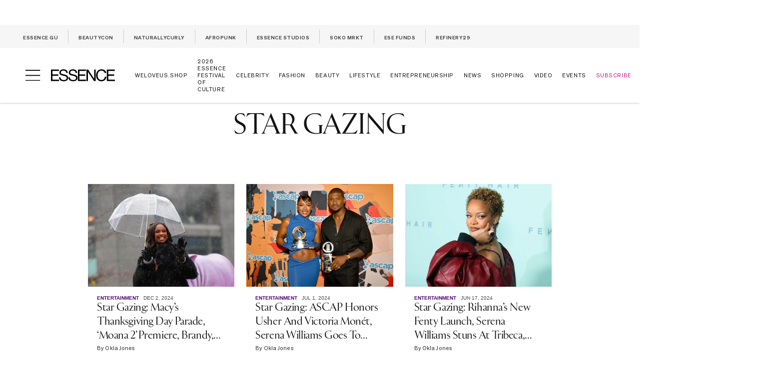

--- FILE ---
content_type: text/html; charset=UTF-8
request_url: https://www.essence.com/celebrity/star-gazing/
body_size: 42286
content:
<!doctype html>
<html lang="en-US">
<head>
	<meta charset="UTF-8"/><script type="text/javascript">(window.NREUM||(NREUM={})).init={privacy:{cookies_enabled:true},ajax:{deny_list:["bam.nr-data.net"]},feature_flags:["soft_nav"],distributed_tracing:{enabled:true}};(window.NREUM||(NREUM={})).loader_config={agentID:"601469509",accountID:"4447075",trustKey:"66686",xpid:"UAIDVlZUDRAFUVdQAQMDX1U=",licenseKey:"NRJS-ce4a7d64a850ec8c8d1",applicationID:"556262491",browserID:"601469509"};;/*! For license information please see nr-loader-spa-1.307.0.min.js.LICENSE.txt */
(()=>{var e,t,r={384:(e,t,r)=>{"use strict";r.d(t,{NT:()=>a,US:()=>u,Zm:()=>o,bQ:()=>d,dV:()=>c,pV:()=>l});var n=r(6154),i=r(1863),s=r(1910);const a={beacon:"bam.nr-data.net",errorBeacon:"bam.nr-data.net"};function o(){return n.gm.NREUM||(n.gm.NREUM={}),void 0===n.gm.newrelic&&(n.gm.newrelic=n.gm.NREUM),n.gm.NREUM}function c(){let e=o();return e.o||(e.o={ST:n.gm.setTimeout,SI:n.gm.setImmediate||n.gm.setInterval,CT:n.gm.clearTimeout,XHR:n.gm.XMLHttpRequest,REQ:n.gm.Request,EV:n.gm.Event,PR:n.gm.Promise,MO:n.gm.MutationObserver,FETCH:n.gm.fetch,WS:n.gm.WebSocket},(0,s.i)(...Object.values(e.o))),e}function d(e,t){let r=o();r.initializedAgents??={},t.initializedAt={ms:(0,i.t)(),date:new Date},r.initializedAgents[e]=t}function u(e,t){o()[e]=t}function l(){return function(){let e=o();const t=e.info||{};e.info={beacon:a.beacon,errorBeacon:a.errorBeacon,...t}}(),function(){let e=o();const t=e.init||{};e.init={...t}}(),c(),function(){let e=o();const t=e.loader_config||{};e.loader_config={...t}}(),o()}},782:(e,t,r)=>{"use strict";r.d(t,{T:()=>n});const n=r(860).K7.pageViewTiming},860:(e,t,r)=>{"use strict";r.d(t,{$J:()=>u,K7:()=>c,P3:()=>d,XX:()=>i,Yy:()=>o,df:()=>s,qY:()=>n,v4:()=>a});const n="events",i="jserrors",s="browser/blobs",a="rum",o="browser/logs",c={ajax:"ajax",genericEvents:"generic_events",jserrors:i,logging:"logging",metrics:"metrics",pageAction:"page_action",pageViewEvent:"page_view_event",pageViewTiming:"page_view_timing",sessionReplay:"session_replay",sessionTrace:"session_trace",softNav:"soft_navigations",spa:"spa"},d={[c.pageViewEvent]:1,[c.pageViewTiming]:2,[c.metrics]:3,[c.jserrors]:4,[c.spa]:5,[c.ajax]:6,[c.sessionTrace]:7,[c.softNav]:8,[c.sessionReplay]:9,[c.logging]:10,[c.genericEvents]:11},u={[c.pageViewEvent]:a,[c.pageViewTiming]:n,[c.ajax]:n,[c.spa]:n,[c.softNav]:n,[c.metrics]:i,[c.jserrors]:i,[c.sessionTrace]:s,[c.sessionReplay]:s,[c.logging]:o,[c.genericEvents]:"ins"}},944:(e,t,r)=>{"use strict";r.d(t,{R:()=>i});var n=r(3241);function i(e,t){"function"==typeof console.debug&&(console.debug("New Relic Warning: https://github.com/newrelic/newrelic-browser-agent/blob/main/docs/warning-codes.md#".concat(e),t),(0,n.W)({agentIdentifier:null,drained:null,type:"data",name:"warn",feature:"warn",data:{code:e,secondary:t}}))}},993:(e,t,r)=>{"use strict";r.d(t,{A$:()=>s,ET:()=>a,TZ:()=>o,p_:()=>i});var n=r(860);const i={ERROR:"ERROR",WARN:"WARN",INFO:"INFO",DEBUG:"DEBUG",TRACE:"TRACE"},s={OFF:0,ERROR:1,WARN:2,INFO:3,DEBUG:4,TRACE:5},a="log",o=n.K7.logging},1687:(e,t,r)=>{"use strict";r.d(t,{Ak:()=>d,Ze:()=>h,x3:()=>u});var n=r(3241),i=r(7836),s=r(3606),a=r(860),o=r(2646);const c={};function d(e,t){const r={staged:!1,priority:a.P3[t]||0};l(e),c[e].get(t)||c[e].set(t,r)}function u(e,t){e&&c[e]&&(c[e].get(t)&&c[e].delete(t),p(e,t,!1),c[e].size&&f(e))}function l(e){if(!e)throw new Error("agentIdentifier required");c[e]||(c[e]=new Map)}function h(e="",t="feature",r=!1){if(l(e),!e||!c[e].get(t)||r)return p(e,t);c[e].get(t).staged=!0,f(e)}function f(e){const t=Array.from(c[e]);t.every(([e,t])=>t.staged)&&(t.sort((e,t)=>e[1].priority-t[1].priority),t.forEach(([t])=>{c[e].delete(t),p(e,t)}))}function p(e,t,r=!0){const a=e?i.ee.get(e):i.ee,c=s.i.handlers;if(!a.aborted&&a.backlog&&c){if((0,n.W)({agentIdentifier:e,type:"lifecycle",name:"drain",feature:t}),r){const e=a.backlog[t],r=c[t];if(r){for(let t=0;e&&t<e.length;++t)g(e[t],r);Object.entries(r).forEach(([e,t])=>{Object.values(t||{}).forEach(t=>{t[0]?.on&&t[0]?.context()instanceof o.y&&t[0].on(e,t[1])})})}}a.isolatedBacklog||delete c[t],a.backlog[t]=null,a.emit("drain-"+t,[])}}function g(e,t){var r=e[1];Object.values(t[r]||{}).forEach(t=>{var r=e[0];if(t[0]===r){var n=t[1],i=e[3],s=e[2];n.apply(i,s)}})}},1738:(e,t,r)=>{"use strict";r.d(t,{U:()=>f,Y:()=>h});var n=r(3241),i=r(9908),s=r(1863),a=r(944),o=r(5701),c=r(3969),d=r(8362),u=r(860),l=r(4261);function h(e,t,r,s){const h=s||r;!h||h[e]&&h[e]!==d.d.prototype[e]||(h[e]=function(){(0,i.p)(c.xV,["API/"+e+"/called"],void 0,u.K7.metrics,r.ee),(0,n.W)({agentIdentifier:r.agentIdentifier,drained:!!o.B?.[r.agentIdentifier],type:"data",name:"api",feature:l.Pl+e,data:{}});try{return t.apply(this,arguments)}catch(e){(0,a.R)(23,e)}})}function f(e,t,r,n,a){const o=e.info;null===r?delete o.jsAttributes[t]:o.jsAttributes[t]=r,(a||null===r)&&(0,i.p)(l.Pl+n,[(0,s.t)(),t,r],void 0,"session",e.ee)}},1741:(e,t,r)=>{"use strict";r.d(t,{W:()=>s});var n=r(944),i=r(4261);class s{#e(e,...t){if(this[e]!==s.prototype[e])return this[e](...t);(0,n.R)(35,e)}addPageAction(e,t){return this.#e(i.hG,e,t)}register(e){return this.#e(i.eY,e)}recordCustomEvent(e,t){return this.#e(i.fF,e,t)}setPageViewName(e,t){return this.#e(i.Fw,e,t)}setCustomAttribute(e,t,r){return this.#e(i.cD,e,t,r)}noticeError(e,t){return this.#e(i.o5,e,t)}setUserId(e,t=!1){return this.#e(i.Dl,e,t)}setApplicationVersion(e){return this.#e(i.nb,e)}setErrorHandler(e){return this.#e(i.bt,e)}addRelease(e,t){return this.#e(i.k6,e,t)}log(e,t){return this.#e(i.$9,e,t)}start(){return this.#e(i.d3)}finished(e){return this.#e(i.BL,e)}recordReplay(){return this.#e(i.CH)}pauseReplay(){return this.#e(i.Tb)}addToTrace(e){return this.#e(i.U2,e)}setCurrentRouteName(e){return this.#e(i.PA,e)}interaction(e){return this.#e(i.dT,e)}wrapLogger(e,t,r){return this.#e(i.Wb,e,t,r)}measure(e,t){return this.#e(i.V1,e,t)}consent(e){return this.#e(i.Pv,e)}}},1863:(e,t,r)=>{"use strict";function n(){return Math.floor(performance.now())}r.d(t,{t:()=>n})},1910:(e,t,r)=>{"use strict";r.d(t,{i:()=>s});var n=r(944);const i=new Map;function s(...e){return e.every(e=>{if(i.has(e))return i.get(e);const t="function"==typeof e?e.toString():"",r=t.includes("[native code]"),s=t.includes("nrWrapper");return r||s||(0,n.R)(64,e?.name||t),i.set(e,r),r})}},2555:(e,t,r)=>{"use strict";r.d(t,{D:()=>o,f:()=>a});var n=r(384),i=r(8122);const s={beacon:n.NT.beacon,errorBeacon:n.NT.errorBeacon,licenseKey:void 0,applicationID:void 0,sa:void 0,queueTime:void 0,applicationTime:void 0,ttGuid:void 0,user:void 0,account:void 0,product:void 0,extra:void 0,jsAttributes:{},userAttributes:void 0,atts:void 0,transactionName:void 0,tNamePlain:void 0};function a(e){try{return!!e.licenseKey&&!!e.errorBeacon&&!!e.applicationID}catch(e){return!1}}const o=e=>(0,i.a)(e,s)},2614:(e,t,r)=>{"use strict";r.d(t,{BB:()=>a,H3:()=>n,g:()=>d,iL:()=>c,tS:()=>o,uh:()=>i,wk:()=>s});const n="NRBA",i="SESSION",s=144e5,a=18e5,o={STARTED:"session-started",PAUSE:"session-pause",RESET:"session-reset",RESUME:"session-resume",UPDATE:"session-update"},c={SAME_TAB:"same-tab",CROSS_TAB:"cross-tab"},d={OFF:0,FULL:1,ERROR:2}},2646:(e,t,r)=>{"use strict";r.d(t,{y:()=>n});class n{constructor(e){this.contextId=e}}},2843:(e,t,r)=>{"use strict";r.d(t,{G:()=>s,u:()=>i});var n=r(3878);function i(e,t=!1,r,i){(0,n.DD)("visibilitychange",function(){if(t)return void("hidden"===document.visibilityState&&e());e(document.visibilityState)},r,i)}function s(e,t,r){(0,n.sp)("pagehide",e,t,r)}},3241:(e,t,r)=>{"use strict";r.d(t,{W:()=>s});var n=r(6154);const i="newrelic";function s(e={}){try{n.gm.dispatchEvent(new CustomEvent(i,{detail:e}))}catch(e){}}},3304:(e,t,r)=>{"use strict";r.d(t,{A:()=>s});var n=r(7836);const i=()=>{const e=new WeakSet;return(t,r)=>{if("object"==typeof r&&null!==r){if(e.has(r))return;e.add(r)}return r}};function s(e){try{return JSON.stringify(e,i())??""}catch(e){try{n.ee.emit("internal-error",[e])}catch(e){}return""}}},3333:(e,t,r)=>{"use strict";r.d(t,{$v:()=>u,TZ:()=>n,Xh:()=>c,Zp:()=>i,kd:()=>d,mq:()=>o,nf:()=>a,qN:()=>s});const n=r(860).K7.genericEvents,i=["auxclick","click","copy","keydown","paste","scrollend"],s=["focus","blur"],a=4,o=1e3,c=2e3,d=["PageAction","UserAction","BrowserPerformance"],u={RESOURCES:"experimental.resources",REGISTER:"register"}},3434:(e,t,r)=>{"use strict";r.d(t,{Jt:()=>s,YM:()=>d});var n=r(7836),i=r(5607);const s="nr@original:".concat(i.W),a=50;var o=Object.prototype.hasOwnProperty,c=!1;function d(e,t){return e||(e=n.ee),r.inPlace=function(e,t,n,i,s){n||(n="");const a="-"===n.charAt(0);for(let o=0;o<t.length;o++){const c=t[o],d=e[c];l(d)||(e[c]=r(d,a?c+n:n,i,c,s))}},r.flag=s,r;function r(t,r,n,c,d){return l(t)?t:(r||(r=""),nrWrapper[s]=t,function(e,t,r){if(Object.defineProperty&&Object.keys)try{return Object.keys(e).forEach(function(r){Object.defineProperty(t,r,{get:function(){return e[r]},set:function(t){return e[r]=t,t}})}),t}catch(e){u([e],r)}for(var n in e)o.call(e,n)&&(t[n]=e[n])}(t,nrWrapper,e),nrWrapper);function nrWrapper(){var s,o,l,h;let f;try{o=this,s=[...arguments],l="function"==typeof n?n(s,o):n||{}}catch(t){u([t,"",[s,o,c],l],e)}i(r+"start",[s,o,c],l,d);const p=performance.now();let g;try{return h=t.apply(o,s),g=performance.now(),h}catch(e){throw g=performance.now(),i(r+"err",[s,o,e],l,d),f=e,f}finally{const e=g-p,t={start:p,end:g,duration:e,isLongTask:e>=a,methodName:c,thrownError:f};t.isLongTask&&i("long-task",[t,o],l,d),i(r+"end",[s,o,h],l,d)}}}function i(r,n,i,s){if(!c||t){var a=c;c=!0;try{e.emit(r,n,i,t,s)}catch(t){u([t,r,n,i],e)}c=a}}}function u(e,t){t||(t=n.ee);try{t.emit("internal-error",e)}catch(e){}}function l(e){return!(e&&"function"==typeof e&&e.apply&&!e[s])}},3606:(e,t,r)=>{"use strict";r.d(t,{i:()=>s});var n=r(9908);s.on=a;var i=s.handlers={};function s(e,t,r,s){a(s||n.d,i,e,t,r)}function a(e,t,r,i,s){s||(s="feature"),e||(e=n.d);var a=t[s]=t[s]||{};(a[r]=a[r]||[]).push([e,i])}},3738:(e,t,r)=>{"use strict";r.d(t,{He:()=>i,Kp:()=>o,Lc:()=>d,Rz:()=>u,TZ:()=>n,bD:()=>s,d3:()=>a,jx:()=>l,sl:()=>h,uP:()=>c});const n=r(860).K7.sessionTrace,i="bstResource",s="resource",a="-start",o="-end",c="fn"+a,d="fn"+o,u="pushState",l=1e3,h=3e4},3785:(e,t,r)=>{"use strict";r.d(t,{R:()=>c,b:()=>d});var n=r(9908),i=r(1863),s=r(860),a=r(3969),o=r(993);function c(e,t,r={},c=o.p_.INFO,d=!0,u,l=(0,i.t)()){(0,n.p)(a.xV,["API/logging/".concat(c.toLowerCase(),"/called")],void 0,s.K7.metrics,e),(0,n.p)(o.ET,[l,t,r,c,d,u],void 0,s.K7.logging,e)}function d(e){return"string"==typeof e&&Object.values(o.p_).some(t=>t===e.toUpperCase().trim())}},3878:(e,t,r)=>{"use strict";function n(e,t){return{capture:e,passive:!1,signal:t}}function i(e,t,r=!1,i){window.addEventListener(e,t,n(r,i))}function s(e,t,r=!1,i){document.addEventListener(e,t,n(r,i))}r.d(t,{DD:()=>s,jT:()=>n,sp:()=>i})},3962:(e,t,r)=>{"use strict";r.d(t,{AM:()=>a,O2:()=>l,OV:()=>s,Qu:()=>h,TZ:()=>c,ih:()=>f,pP:()=>o,t1:()=>u,tC:()=>i,wD:()=>d});var n=r(860);const i=["click","keydown","submit"],s="popstate",a="api",o="initialPageLoad",c=n.K7.softNav,d=5e3,u=500,l={INITIAL_PAGE_LOAD:"",ROUTE_CHANGE:1,UNSPECIFIED:2},h={INTERACTION:1,AJAX:2,CUSTOM_END:3,CUSTOM_TRACER:4},f={IP:"in progress",PF:"pending finish",FIN:"finished",CAN:"cancelled"}},3969:(e,t,r)=>{"use strict";r.d(t,{TZ:()=>n,XG:()=>o,rs:()=>i,xV:()=>a,z_:()=>s});const n=r(860).K7.metrics,i="sm",s="cm",a="storeSupportabilityMetrics",o="storeEventMetrics"},4234:(e,t,r)=>{"use strict";r.d(t,{W:()=>s});var n=r(7836),i=r(1687);class s{constructor(e,t){this.agentIdentifier=e,this.ee=n.ee.get(e),this.featureName=t,this.blocked=!1}deregisterDrain(){(0,i.x3)(this.agentIdentifier,this.featureName)}}},4261:(e,t,r)=>{"use strict";r.d(t,{$9:()=>u,BL:()=>c,CH:()=>p,Dl:()=>R,Fw:()=>w,PA:()=>v,Pl:()=>n,Pv:()=>A,Tb:()=>h,U2:()=>a,V1:()=>E,Wb:()=>T,bt:()=>y,cD:()=>b,d3:()=>x,dT:()=>d,eY:()=>g,fF:()=>f,hG:()=>s,hw:()=>i,k6:()=>o,nb:()=>m,o5:()=>l});const n="api-",i=n+"ixn-",s="addPageAction",a="addToTrace",o="addRelease",c="finished",d="interaction",u="log",l="noticeError",h="pauseReplay",f="recordCustomEvent",p="recordReplay",g="register",m="setApplicationVersion",v="setCurrentRouteName",b="setCustomAttribute",y="setErrorHandler",w="setPageViewName",R="setUserId",x="start",T="wrapLogger",E="measure",A="consent"},4387:(e,t,r)=>{"use strict";function n(e={}){return!(!e.id||!e.name)}function i(e){return"string"==typeof e&&e.trim().length<501||"number"==typeof e}function s(e,t){if(2!==t?.harvestEndpointVersion)return{};const r=t.agentRef.runtime.appMetadata.agents[0].entityGuid;return n(e)?{"source.id":e.id,"source.name":e.name,"source.type":e.type,"parent.id":e.parent?.id||r}:{"entity.guid":r,appId:t.agentRef.info.applicationID}}r.d(t,{Ux:()=>s,c7:()=>n,yo:()=>i})},5205:(e,t,r)=>{"use strict";r.d(t,{j:()=>S});var n=r(384),i=r(1741);var s=r(2555),a=r(3333);const o=e=>{if(!e||"string"!=typeof e)return!1;try{document.createDocumentFragment().querySelector(e)}catch{return!1}return!0};var c=r(2614),d=r(944),u=r(8122);const l="[data-nr-mask]",h=e=>(0,u.a)(e,(()=>{const e={feature_flags:[],experimental:{allow_registered_children:!1,resources:!1},mask_selector:"*",block_selector:"[data-nr-block]",mask_input_options:{color:!1,date:!1,"datetime-local":!1,email:!1,month:!1,number:!1,range:!1,search:!1,tel:!1,text:!1,time:!1,url:!1,week:!1,textarea:!1,select:!1,password:!0}};return{ajax:{deny_list:void 0,block_internal:!0,enabled:!0,autoStart:!0},api:{get allow_registered_children(){return e.feature_flags.includes(a.$v.REGISTER)||e.experimental.allow_registered_children},set allow_registered_children(t){e.experimental.allow_registered_children=t},duplicate_registered_data:!1},browser_consent_mode:{enabled:!1},distributed_tracing:{enabled:void 0,exclude_newrelic_header:void 0,cors_use_newrelic_header:void 0,cors_use_tracecontext_headers:void 0,allowed_origins:void 0},get feature_flags(){return e.feature_flags},set feature_flags(t){e.feature_flags=t},generic_events:{enabled:!0,autoStart:!0},harvest:{interval:30},jserrors:{enabled:!0,autoStart:!0},logging:{enabled:!0,autoStart:!0},metrics:{enabled:!0,autoStart:!0},obfuscate:void 0,page_action:{enabled:!0},page_view_event:{enabled:!0,autoStart:!0},page_view_timing:{enabled:!0,autoStart:!0},performance:{capture_marks:!1,capture_measures:!1,capture_detail:!0,resources:{get enabled(){return e.feature_flags.includes(a.$v.RESOURCES)||e.experimental.resources},set enabled(t){e.experimental.resources=t},asset_types:[],first_party_domains:[],ignore_newrelic:!0}},privacy:{cookies_enabled:!0},proxy:{assets:void 0,beacon:void 0},session:{expiresMs:c.wk,inactiveMs:c.BB},session_replay:{autoStart:!0,enabled:!1,preload:!1,sampling_rate:10,error_sampling_rate:100,collect_fonts:!1,inline_images:!1,fix_stylesheets:!0,mask_all_inputs:!0,get mask_text_selector(){return e.mask_selector},set mask_text_selector(t){o(t)?e.mask_selector="".concat(t,",").concat(l):""===t||null===t?e.mask_selector=l:(0,d.R)(5,t)},get block_class(){return"nr-block"},get ignore_class(){return"nr-ignore"},get mask_text_class(){return"nr-mask"},get block_selector(){return e.block_selector},set block_selector(t){o(t)?e.block_selector+=",".concat(t):""!==t&&(0,d.R)(6,t)},get mask_input_options(){return e.mask_input_options},set mask_input_options(t){t&&"object"==typeof t?e.mask_input_options={...t,password:!0}:(0,d.R)(7,t)}},session_trace:{enabled:!0,autoStart:!0},soft_navigations:{enabled:!0,autoStart:!0},spa:{enabled:!0,autoStart:!0},ssl:void 0,user_actions:{enabled:!0,elementAttributes:["id","className","tagName","type"]}}})());var f=r(6154),p=r(9324);let g=0;const m={buildEnv:p.F3,distMethod:p.Xs,version:p.xv,originTime:f.WN},v={consented:!1},b={appMetadata:{},get consented(){return this.session?.state?.consent||v.consented},set consented(e){v.consented=e},customTransaction:void 0,denyList:void 0,disabled:!1,harvester:void 0,isolatedBacklog:!1,isRecording:!1,loaderType:void 0,maxBytes:3e4,obfuscator:void 0,onerror:void 0,ptid:void 0,releaseIds:{},session:void 0,timeKeeper:void 0,registeredEntities:[],jsAttributesMetadata:{bytes:0},get harvestCount(){return++g}},y=e=>{const t=(0,u.a)(e,b),r=Object.keys(m).reduce((e,t)=>(e[t]={value:m[t],writable:!1,configurable:!0,enumerable:!0},e),{});return Object.defineProperties(t,r)};var w=r(5701);const R=e=>{const t=e.startsWith("http");e+="/",r.p=t?e:"https://"+e};var x=r(7836),T=r(3241);const E={accountID:void 0,trustKey:void 0,agentID:void 0,licenseKey:void 0,applicationID:void 0,xpid:void 0},A=e=>(0,u.a)(e,E),_=new Set;function S(e,t={},r,a){let{init:o,info:c,loader_config:d,runtime:u={},exposed:l=!0}=t;if(!c){const e=(0,n.pV)();o=e.init,c=e.info,d=e.loader_config}e.init=h(o||{}),e.loader_config=A(d||{}),c.jsAttributes??={},f.bv&&(c.jsAttributes.isWorker=!0),e.info=(0,s.D)(c);const p=e.init,g=[c.beacon,c.errorBeacon];_.has(e.agentIdentifier)||(p.proxy.assets&&(R(p.proxy.assets),g.push(p.proxy.assets)),p.proxy.beacon&&g.push(p.proxy.beacon),e.beacons=[...g],function(e){const t=(0,n.pV)();Object.getOwnPropertyNames(i.W.prototype).forEach(r=>{const n=i.W.prototype[r];if("function"!=typeof n||"constructor"===n)return;let s=t[r];e[r]&&!1!==e.exposed&&"micro-agent"!==e.runtime?.loaderType&&(t[r]=(...t)=>{const n=e[r](...t);return s?s(...t):n})})}(e),(0,n.US)("activatedFeatures",w.B)),u.denyList=[...p.ajax.deny_list||[],...p.ajax.block_internal?g:[]],u.ptid=e.agentIdentifier,u.loaderType=r,e.runtime=y(u),_.has(e.agentIdentifier)||(e.ee=x.ee.get(e.agentIdentifier),e.exposed=l,(0,T.W)({agentIdentifier:e.agentIdentifier,drained:!!w.B?.[e.agentIdentifier],type:"lifecycle",name:"initialize",feature:void 0,data:e.config})),_.add(e.agentIdentifier)}},5270:(e,t,r)=>{"use strict";r.d(t,{Aw:()=>a,SR:()=>s,rF:()=>o});var n=r(384),i=r(7767);function s(e){return!!(0,n.dV)().o.MO&&(0,i.V)(e)&&!0===e?.session_trace.enabled}function a(e){return!0===e?.session_replay.preload&&s(e)}function o(e,t){try{if("string"==typeof t?.type){if("password"===t.type.toLowerCase())return"*".repeat(e?.length||0);if(void 0!==t?.dataset?.nrUnmask||t?.classList?.contains("nr-unmask"))return e}}catch(e){}return"string"==typeof e?e.replace(/[\S]/g,"*"):"*".repeat(e?.length||0)}},5289:(e,t,r)=>{"use strict";r.d(t,{GG:()=>a,Qr:()=>c,sB:()=>o});var n=r(3878),i=r(6389);function s(){return"undefined"==typeof document||"complete"===document.readyState}function a(e,t){if(s())return e();const r=(0,i.J)(e),a=setInterval(()=>{s()&&(clearInterval(a),r())},500);(0,n.sp)("load",r,t)}function o(e){if(s())return e();(0,n.DD)("DOMContentLoaded",e)}function c(e){if(s())return e();(0,n.sp)("popstate",e)}},5607:(e,t,r)=>{"use strict";r.d(t,{W:()=>n});const n=(0,r(9566).bz)()},5701:(e,t,r)=>{"use strict";r.d(t,{B:()=>s,t:()=>a});var n=r(3241);const i=new Set,s={};function a(e,t){const r=t.agentIdentifier;s[r]??={},e&&"object"==typeof e&&(i.has(r)||(t.ee.emit("rumresp",[e]),s[r]=e,i.add(r),(0,n.W)({agentIdentifier:r,loaded:!0,drained:!0,type:"lifecycle",name:"load",feature:void 0,data:e})))}},6154:(e,t,r)=>{"use strict";r.d(t,{OF:()=>d,RI:()=>i,WN:()=>h,bv:()=>s,eN:()=>f,gm:()=>a,lR:()=>l,m:()=>c,mw:()=>o,sb:()=>u});var n=r(1863);const i="undefined"!=typeof window&&!!window.document,s="undefined"!=typeof WorkerGlobalScope&&("undefined"!=typeof self&&self instanceof WorkerGlobalScope&&self.navigator instanceof WorkerNavigator||"undefined"!=typeof globalThis&&globalThis instanceof WorkerGlobalScope&&globalThis.navigator instanceof WorkerNavigator),a=i?window:"undefined"!=typeof WorkerGlobalScope&&("undefined"!=typeof self&&self instanceof WorkerGlobalScope&&self||"undefined"!=typeof globalThis&&globalThis instanceof WorkerGlobalScope&&globalThis),o=Boolean("hidden"===a?.document?.visibilityState),c=""+a?.location,d=/iPad|iPhone|iPod/.test(a.navigator?.userAgent),u=d&&"undefined"==typeof SharedWorker,l=(()=>{const e=a.navigator?.userAgent?.match(/Firefox[/\s](\d+\.\d+)/);return Array.isArray(e)&&e.length>=2?+e[1]:0})(),h=Date.now()-(0,n.t)(),f=()=>"undefined"!=typeof PerformanceNavigationTiming&&a?.performance?.getEntriesByType("navigation")?.[0]?.responseStart},6344:(e,t,r)=>{"use strict";r.d(t,{BB:()=>u,Qb:()=>l,TZ:()=>i,Ug:()=>a,Vh:()=>s,_s:()=>o,bc:()=>d,yP:()=>c});var n=r(2614);const i=r(860).K7.sessionReplay,s="errorDuringReplay",a=.12,o={DomContentLoaded:0,Load:1,FullSnapshot:2,IncrementalSnapshot:3,Meta:4,Custom:5},c={[n.g.ERROR]:15e3,[n.g.FULL]:3e5,[n.g.OFF]:0},d={RESET:{message:"Session was reset",sm:"Reset"},IMPORT:{message:"Recorder failed to import",sm:"Import"},TOO_MANY:{message:"429: Too Many Requests",sm:"Too-Many"},TOO_BIG:{message:"Payload was too large",sm:"Too-Big"},CROSS_TAB:{message:"Session Entity was set to OFF on another tab",sm:"Cross-Tab"},ENTITLEMENTS:{message:"Session Replay is not allowed and will not be started",sm:"Entitlement"}},u=5e3,l={API:"api",RESUME:"resume",SWITCH_TO_FULL:"switchToFull",INITIALIZE:"initialize",PRELOAD:"preload"}},6389:(e,t,r)=>{"use strict";function n(e,t=500,r={}){const n=r?.leading||!1;let i;return(...r)=>{n&&void 0===i&&(e.apply(this,r),i=setTimeout(()=>{i=clearTimeout(i)},t)),n||(clearTimeout(i),i=setTimeout(()=>{e.apply(this,r)},t))}}function i(e){let t=!1;return(...r)=>{t||(t=!0,e.apply(this,r))}}r.d(t,{J:()=>i,s:()=>n})},6630:(e,t,r)=>{"use strict";r.d(t,{T:()=>n});const n=r(860).K7.pageViewEvent},6774:(e,t,r)=>{"use strict";r.d(t,{T:()=>n});const n=r(860).K7.jserrors},7295:(e,t,r)=>{"use strict";r.d(t,{Xv:()=>a,gX:()=>i,iW:()=>s});var n=[];function i(e){if(!e||s(e))return!1;if(0===n.length)return!0;if("*"===n[0].hostname)return!1;for(var t=0;t<n.length;t++){var r=n[t];if(r.hostname.test(e.hostname)&&r.pathname.test(e.pathname))return!1}return!0}function s(e){return void 0===e.hostname}function a(e){if(n=[],e&&e.length)for(var t=0;t<e.length;t++){let r=e[t];if(!r)continue;if("*"===r)return void(n=[{hostname:"*"}]);0===r.indexOf("http://")?r=r.substring(7):0===r.indexOf("https://")&&(r=r.substring(8));const i=r.indexOf("/");let s,a;i>0?(s=r.substring(0,i),a=r.substring(i)):(s=r,a="*");let[c]=s.split(":");n.push({hostname:o(c),pathname:o(a,!0)})}}function o(e,t=!1){const r=e.replace(/[.+?^${}()|[\]\\]/g,e=>"\\"+e).replace(/\*/g,".*?");return new RegExp((t?"^":"")+r+"$")}},7485:(e,t,r)=>{"use strict";r.d(t,{D:()=>i});var n=r(6154);function i(e){if(0===(e||"").indexOf("data:"))return{protocol:"data"};try{const t=new URL(e,location.href),r={port:t.port,hostname:t.hostname,pathname:t.pathname,search:t.search,protocol:t.protocol.slice(0,t.protocol.indexOf(":")),sameOrigin:t.protocol===n.gm?.location?.protocol&&t.host===n.gm?.location?.host};return r.port&&""!==r.port||("http:"===t.protocol&&(r.port="80"),"https:"===t.protocol&&(r.port="443")),r.pathname&&""!==r.pathname?r.pathname.startsWith("/")||(r.pathname="/".concat(r.pathname)):r.pathname="/",r}catch(e){return{}}}},7699:(e,t,r)=>{"use strict";r.d(t,{It:()=>s,KC:()=>o,No:()=>i,qh:()=>a});var n=r(860);const i=16e3,s=1e6,a="SESSION_ERROR",o={[n.K7.logging]:!0,[n.K7.genericEvents]:!1,[n.K7.jserrors]:!1,[n.K7.ajax]:!1}},7767:(e,t,r)=>{"use strict";r.d(t,{V:()=>i});var n=r(6154);const i=e=>n.RI&&!0===e?.privacy.cookies_enabled},7836:(e,t,r)=>{"use strict";r.d(t,{P:()=>o,ee:()=>c});var n=r(384),i=r(8990),s=r(2646),a=r(5607);const o="nr@context:".concat(a.W),c=function e(t,r){var n={},a={},u={},l=!1;try{l=16===r.length&&d.initializedAgents?.[r]?.runtime.isolatedBacklog}catch(e){}var h={on:p,addEventListener:p,removeEventListener:function(e,t){var r=n[e];if(!r)return;for(var i=0;i<r.length;i++)r[i]===t&&r.splice(i,1)},emit:function(e,r,n,i,s){!1!==s&&(s=!0);if(c.aborted&&!i)return;t&&s&&t.emit(e,r,n);var o=f(n);g(e).forEach(e=>{e.apply(o,r)});var d=v()[a[e]];d&&d.push([h,e,r,o]);return o},get:m,listeners:g,context:f,buffer:function(e,t){const r=v();if(t=t||"feature",h.aborted)return;Object.entries(e||{}).forEach(([e,n])=>{a[n]=t,t in r||(r[t]=[])})},abort:function(){h._aborted=!0,Object.keys(h.backlog).forEach(e=>{delete h.backlog[e]})},isBuffering:function(e){return!!v()[a[e]]},debugId:r,backlog:l?{}:t&&"object"==typeof t.backlog?t.backlog:{},isolatedBacklog:l};return Object.defineProperty(h,"aborted",{get:()=>{let e=h._aborted||!1;return e||(t&&(e=t.aborted),e)}}),h;function f(e){return e&&e instanceof s.y?e:e?(0,i.I)(e,o,()=>new s.y(o)):new s.y(o)}function p(e,t){n[e]=g(e).concat(t)}function g(e){return n[e]||[]}function m(t){return u[t]=u[t]||e(h,t)}function v(){return h.backlog}}(void 0,"globalEE"),d=(0,n.Zm)();d.ee||(d.ee=c)},8122:(e,t,r)=>{"use strict";r.d(t,{a:()=>i});var n=r(944);function i(e,t){try{if(!e||"object"!=typeof e)return(0,n.R)(3);if(!t||"object"!=typeof t)return(0,n.R)(4);const r=Object.create(Object.getPrototypeOf(t),Object.getOwnPropertyDescriptors(t)),s=0===Object.keys(r).length?e:r;for(let a in s)if(void 0!==e[a])try{if(null===e[a]){r[a]=null;continue}Array.isArray(e[a])&&Array.isArray(t[a])?r[a]=Array.from(new Set([...e[a],...t[a]])):"object"==typeof e[a]&&"object"==typeof t[a]?r[a]=i(e[a],t[a]):r[a]=e[a]}catch(e){r[a]||(0,n.R)(1,e)}return r}catch(e){(0,n.R)(2,e)}}},8139:(e,t,r)=>{"use strict";r.d(t,{u:()=>h});var n=r(7836),i=r(3434),s=r(8990),a=r(6154);const o={},c=a.gm.XMLHttpRequest,d="addEventListener",u="removeEventListener",l="nr@wrapped:".concat(n.P);function h(e){var t=function(e){return(e||n.ee).get("events")}(e);if(o[t.debugId]++)return t;o[t.debugId]=1;var r=(0,i.YM)(t,!0);function h(e){r.inPlace(e,[d,u],"-",p)}function p(e,t){return e[1]}return"getPrototypeOf"in Object&&(a.RI&&f(document,h),c&&f(c.prototype,h),f(a.gm,h)),t.on(d+"-start",function(e,t){var n=e[1];if(null!==n&&("function"==typeof n||"object"==typeof n)&&"newrelic"!==e[0]){var i=(0,s.I)(n,l,function(){var e={object:function(){if("function"!=typeof n.handleEvent)return;return n.handleEvent.apply(n,arguments)},function:n}[typeof n];return e?r(e,"fn-",null,e.name||"anonymous"):n});this.wrapped=e[1]=i}}),t.on(u+"-start",function(e){e[1]=this.wrapped||e[1]}),t}function f(e,t,...r){let n=e;for(;"object"==typeof n&&!Object.prototype.hasOwnProperty.call(n,d);)n=Object.getPrototypeOf(n);n&&t(n,...r)}},8362:(e,t,r)=>{"use strict";r.d(t,{d:()=>s});var n=r(9566),i=r(1741);class s extends i.W{agentIdentifier=(0,n.LA)(16)}},8374:(e,t,r)=>{r.nc=(()=>{try{return document?.currentScript?.nonce}catch(e){}return""})()},8990:(e,t,r)=>{"use strict";r.d(t,{I:()=>i});var n=Object.prototype.hasOwnProperty;function i(e,t,r){if(n.call(e,t))return e[t];var i=r();if(Object.defineProperty&&Object.keys)try{return Object.defineProperty(e,t,{value:i,writable:!0,enumerable:!1}),i}catch(e){}return e[t]=i,i}},9300:(e,t,r)=>{"use strict";r.d(t,{T:()=>n});const n=r(860).K7.ajax},9324:(e,t,r)=>{"use strict";r.d(t,{AJ:()=>a,F3:()=>i,Xs:()=>s,Yq:()=>o,xv:()=>n});const n="1.307.0",i="PROD",s="CDN",a="@newrelic/rrweb",o="1.0.1"},9566:(e,t,r)=>{"use strict";r.d(t,{LA:()=>o,ZF:()=>c,bz:()=>a,el:()=>d});var n=r(6154);const i="xxxxxxxx-xxxx-4xxx-yxxx-xxxxxxxxxxxx";function s(e,t){return e?15&e[t]:16*Math.random()|0}function a(){const e=n.gm?.crypto||n.gm?.msCrypto;let t,r=0;return e&&e.getRandomValues&&(t=e.getRandomValues(new Uint8Array(30))),i.split("").map(e=>"x"===e?s(t,r++).toString(16):"y"===e?(3&s()|8).toString(16):e).join("")}function o(e){const t=n.gm?.crypto||n.gm?.msCrypto;let r,i=0;t&&t.getRandomValues&&(r=t.getRandomValues(new Uint8Array(e)));const a=[];for(var o=0;o<e;o++)a.push(s(r,i++).toString(16));return a.join("")}function c(){return o(16)}function d(){return o(32)}},9908:(e,t,r)=>{"use strict";r.d(t,{d:()=>n,p:()=>i});var n=r(7836).ee.get("handle");function i(e,t,r,i,s){s?(s.buffer([e],i),s.emit(e,t,r)):(n.buffer([e],i),n.emit(e,t,r))}}},n={};function i(e){var t=n[e];if(void 0!==t)return t.exports;var s=n[e]={exports:{}};return r[e](s,s.exports,i),s.exports}i.m=r,i.d=(e,t)=>{for(var r in t)i.o(t,r)&&!i.o(e,r)&&Object.defineProperty(e,r,{enumerable:!0,get:t[r]})},i.f={},i.e=e=>Promise.all(Object.keys(i.f).reduce((t,r)=>(i.f[r](e,t),t),[])),i.u=e=>({212:"nr-spa-compressor",249:"nr-spa-recorder",478:"nr-spa"}[e]+"-1.307.0.min.js"),i.o=(e,t)=>Object.prototype.hasOwnProperty.call(e,t),e={},t="NRBA-1.307.0.PROD:",i.l=(r,n,s,a)=>{if(e[r])e[r].push(n);else{var o,c;if(void 0!==s)for(var d=document.getElementsByTagName("script"),u=0;u<d.length;u++){var l=d[u];if(l.getAttribute("src")==r||l.getAttribute("data-webpack")==t+s){o=l;break}}if(!o){c=!0;var h={478:"sha512-bFoj7wd1EcCTt0jkKdFkw+gjDdU092aP1BOVh5n0PjhLNtBCSXj4vpjfIJR8zH8Bn6/XPpFl3gSNOuWVJ98iug==",249:"sha512-FRHQNWDGImhEo7a7lqCuCt6xlBgommnGc+JH2/YGJlngDoH+/3jpT/cyFpwi2M5G6srPVN4wLxrVqskf6KB7bg==",212:"sha512-okml4IaluCF10UG6SWzY+cKPgBNvH2+S5f1FxomzQUHf608N0b9dwoBv/ZFAhJhrdxPgTA4AxlBzwGcjMGIlQQ=="};(o=document.createElement("script")).charset="utf-8",i.nc&&o.setAttribute("nonce",i.nc),o.setAttribute("data-webpack",t+s),o.src=r,0!==o.src.indexOf(window.location.origin+"/")&&(o.crossOrigin="anonymous"),h[a]&&(o.integrity=h[a])}e[r]=[n];var f=(t,n)=>{o.onerror=o.onload=null,clearTimeout(p);var i=e[r];if(delete e[r],o.parentNode&&o.parentNode.removeChild(o),i&&i.forEach(e=>e(n)),t)return t(n)},p=setTimeout(f.bind(null,void 0,{type:"timeout",target:o}),12e4);o.onerror=f.bind(null,o.onerror),o.onload=f.bind(null,o.onload),c&&document.head.appendChild(o)}},i.r=e=>{"undefined"!=typeof Symbol&&Symbol.toStringTag&&Object.defineProperty(e,Symbol.toStringTag,{value:"Module"}),Object.defineProperty(e,"__esModule",{value:!0})},i.p="https://js-agent.newrelic.com/",(()=>{var e={38:0,788:0};i.f.j=(t,r)=>{var n=i.o(e,t)?e[t]:void 0;if(0!==n)if(n)r.push(n[2]);else{var s=new Promise((r,i)=>n=e[t]=[r,i]);r.push(n[2]=s);var a=i.p+i.u(t),o=new Error;i.l(a,r=>{if(i.o(e,t)&&(0!==(n=e[t])&&(e[t]=void 0),n)){var s=r&&("load"===r.type?"missing":r.type),a=r&&r.target&&r.target.src;o.message="Loading chunk "+t+" failed: ("+s+": "+a+")",o.name="ChunkLoadError",o.type=s,o.request=a,n[1](o)}},"chunk-"+t,t)}};var t=(t,r)=>{var n,s,[a,o,c]=r,d=0;if(a.some(t=>0!==e[t])){for(n in o)i.o(o,n)&&(i.m[n]=o[n]);if(c)c(i)}for(t&&t(r);d<a.length;d++)s=a[d],i.o(e,s)&&e[s]&&e[s][0](),e[s]=0},r=self["webpackChunk:NRBA-1.307.0.PROD"]=self["webpackChunk:NRBA-1.307.0.PROD"]||[];r.forEach(t.bind(null,0)),r.push=t.bind(null,r.push.bind(r))})(),(()=>{"use strict";i(8374);var e=i(8362),t=i(860);const r=Object.values(t.K7);var n=i(5205);var s=i(9908),a=i(1863),o=i(4261),c=i(1738);var d=i(1687),u=i(4234),l=i(5289),h=i(6154),f=i(944),p=i(5270),g=i(7767),m=i(6389),v=i(7699);class b extends u.W{constructor(e,t){super(e.agentIdentifier,t),this.agentRef=e,this.abortHandler=void 0,this.featAggregate=void 0,this.loadedSuccessfully=void 0,this.onAggregateImported=new Promise(e=>{this.loadedSuccessfully=e}),this.deferred=Promise.resolve(),!1===e.init[this.featureName].autoStart?this.deferred=new Promise((t,r)=>{this.ee.on("manual-start-all",(0,m.J)(()=>{(0,d.Ak)(e.agentIdentifier,this.featureName),t()}))}):(0,d.Ak)(e.agentIdentifier,t)}importAggregator(e,t,r={}){if(this.featAggregate)return;const n=async()=>{let n;await this.deferred;try{if((0,g.V)(e.init)){const{setupAgentSession:t}=await i.e(478).then(i.bind(i,8766));n=t(e)}}catch(e){(0,f.R)(20,e),this.ee.emit("internal-error",[e]),(0,s.p)(v.qh,[e],void 0,this.featureName,this.ee)}try{if(!this.#t(this.featureName,n,e.init))return(0,d.Ze)(this.agentIdentifier,this.featureName),void this.loadedSuccessfully(!1);const{Aggregate:i}=await t();this.featAggregate=new i(e,r),e.runtime.harvester.initializedAggregates.push(this.featAggregate),this.loadedSuccessfully(!0)}catch(e){(0,f.R)(34,e),this.abortHandler?.(),(0,d.Ze)(this.agentIdentifier,this.featureName,!0),this.loadedSuccessfully(!1),this.ee&&this.ee.abort()}};h.RI?(0,l.GG)(()=>n(),!0):n()}#t(e,r,n){if(this.blocked)return!1;switch(e){case t.K7.sessionReplay:return(0,p.SR)(n)&&!!r;case t.K7.sessionTrace:return!!r;default:return!0}}}var y=i(6630),w=i(2614),R=i(3241);class x extends b{static featureName=y.T;constructor(e){var t;super(e,y.T),this.setupInspectionEvents(e.agentIdentifier),t=e,(0,c.Y)(o.Fw,function(e,r){"string"==typeof e&&("/"!==e.charAt(0)&&(e="/"+e),t.runtime.customTransaction=(r||"http://custom.transaction")+e,(0,s.p)(o.Pl+o.Fw,[(0,a.t)()],void 0,void 0,t.ee))},t),this.importAggregator(e,()=>i.e(478).then(i.bind(i,2467)))}setupInspectionEvents(e){const t=(t,r)=>{t&&(0,R.W)({agentIdentifier:e,timeStamp:t.timeStamp,loaded:"complete"===t.target.readyState,type:"window",name:r,data:t.target.location+""})};(0,l.sB)(e=>{t(e,"DOMContentLoaded")}),(0,l.GG)(e=>{t(e,"load")}),(0,l.Qr)(e=>{t(e,"navigate")}),this.ee.on(w.tS.UPDATE,(t,r)=>{(0,R.W)({agentIdentifier:e,type:"lifecycle",name:"session",data:r})})}}var T=i(384);class E extends e.d{constructor(e){var t;(super(),h.gm)?(this.features={},(0,T.bQ)(this.agentIdentifier,this),this.desiredFeatures=new Set(e.features||[]),this.desiredFeatures.add(x),(0,n.j)(this,e,e.loaderType||"agent"),t=this,(0,c.Y)(o.cD,function(e,r,n=!1){if("string"==typeof e){if(["string","number","boolean"].includes(typeof r)||null===r)return(0,c.U)(t,e,r,o.cD,n);(0,f.R)(40,typeof r)}else(0,f.R)(39,typeof e)},t),function(e){(0,c.Y)(o.Dl,function(t,r=!1){if("string"!=typeof t&&null!==t)return void(0,f.R)(41,typeof t);const n=e.info.jsAttributes["enduser.id"];r&&null!=n&&n!==t?(0,s.p)(o.Pl+"setUserIdAndResetSession",[t],void 0,"session",e.ee):(0,c.U)(e,"enduser.id",t,o.Dl,!0)},e)}(this),function(e){(0,c.Y)(o.nb,function(t){if("string"==typeof t||null===t)return(0,c.U)(e,"application.version",t,o.nb,!1);(0,f.R)(42,typeof t)},e)}(this),function(e){(0,c.Y)(o.d3,function(){e.ee.emit("manual-start-all")},e)}(this),function(e){(0,c.Y)(o.Pv,function(t=!0){if("boolean"==typeof t){if((0,s.p)(o.Pl+o.Pv,[t],void 0,"session",e.ee),e.runtime.consented=t,t){const t=e.features.page_view_event;t.onAggregateImported.then(e=>{const r=t.featAggregate;e&&!r.sentRum&&r.sendRum()})}}else(0,f.R)(65,typeof t)},e)}(this),this.run()):(0,f.R)(21)}get config(){return{info:this.info,init:this.init,loader_config:this.loader_config,runtime:this.runtime}}get api(){return this}run(){try{const e=function(e){const t={};return r.forEach(r=>{t[r]=!!e[r]?.enabled}),t}(this.init),n=[...this.desiredFeatures];n.sort((e,r)=>t.P3[e.featureName]-t.P3[r.featureName]),n.forEach(r=>{if(!e[r.featureName]&&r.featureName!==t.K7.pageViewEvent)return;if(r.featureName===t.K7.spa)return void(0,f.R)(67);const n=function(e){switch(e){case t.K7.ajax:return[t.K7.jserrors];case t.K7.sessionTrace:return[t.K7.ajax,t.K7.pageViewEvent];case t.K7.sessionReplay:return[t.K7.sessionTrace];case t.K7.pageViewTiming:return[t.K7.pageViewEvent];default:return[]}}(r.featureName).filter(e=>!(e in this.features));n.length>0&&(0,f.R)(36,{targetFeature:r.featureName,missingDependencies:n}),this.features[r.featureName]=new r(this)})}catch(e){(0,f.R)(22,e);for(const e in this.features)this.features[e].abortHandler?.();const t=(0,T.Zm)();delete t.initializedAgents[this.agentIdentifier]?.features,delete this.sharedAggregator;return t.ee.get(this.agentIdentifier).abort(),!1}}}var A=i(2843),_=i(782);class S extends b{static featureName=_.T;constructor(e){super(e,_.T),h.RI&&((0,A.u)(()=>(0,s.p)("docHidden",[(0,a.t)()],void 0,_.T,this.ee),!0),(0,A.G)(()=>(0,s.p)("winPagehide",[(0,a.t)()],void 0,_.T,this.ee)),this.importAggregator(e,()=>i.e(478).then(i.bind(i,9917))))}}var O=i(3969);class I extends b{static featureName=O.TZ;constructor(e){super(e,O.TZ),h.RI&&document.addEventListener("securitypolicyviolation",e=>{(0,s.p)(O.xV,["Generic/CSPViolation/Detected"],void 0,this.featureName,this.ee)}),this.importAggregator(e,()=>i.e(478).then(i.bind(i,6555)))}}var N=i(6774),P=i(3878),D=i(3304);class k{constructor(e,t,r,n,i){this.name="UncaughtError",this.message="string"==typeof e?e:(0,D.A)(e),this.sourceURL=t,this.line=r,this.column=n,this.__newrelic=i}}function C(e){return M(e)?e:new k(void 0!==e?.message?e.message:e,e?.filename||e?.sourceURL,e?.lineno||e?.line,e?.colno||e?.col,e?.__newrelic,e?.cause)}function j(e){const t="Unhandled Promise Rejection: ";if(!e?.reason)return;if(M(e.reason)){try{e.reason.message.startsWith(t)||(e.reason.message=t+e.reason.message)}catch(e){}return C(e.reason)}const r=C(e.reason);return(r.message||"").startsWith(t)||(r.message=t+r.message),r}function L(e){if(e.error instanceof SyntaxError&&!/:\d+$/.test(e.error.stack?.trim())){const t=new k(e.message,e.filename,e.lineno,e.colno,e.error.__newrelic,e.cause);return t.name=SyntaxError.name,t}return M(e.error)?e.error:C(e)}function M(e){return e instanceof Error&&!!e.stack}function H(e,r,n,i,o=(0,a.t)()){"string"==typeof e&&(e=new Error(e)),(0,s.p)("err",[e,o,!1,r,n.runtime.isRecording,void 0,i],void 0,t.K7.jserrors,n.ee),(0,s.p)("uaErr",[],void 0,t.K7.genericEvents,n.ee)}var B=i(4387),K=i(993),W=i(3785);function U(e,{customAttributes:t={},level:r=K.p_.INFO}={},n,i,s=(0,a.t)()){(0,W.R)(n.ee,e,t,r,!1,i,s)}function F(e,r,n,i,c=(0,a.t)()){(0,s.p)(o.Pl+o.hG,[c,e,r,i],void 0,t.K7.genericEvents,n.ee)}function V(e,r,n,i,c=(0,a.t)()){const{start:d,end:u,customAttributes:l}=r||{},h={customAttributes:l||{}};if("object"!=typeof h.customAttributes||"string"!=typeof e||0===e.length)return void(0,f.R)(57);const p=(e,t)=>null==e?t:"number"==typeof e?e:e instanceof PerformanceMark?e.startTime:Number.NaN;if(h.start=p(d,0),h.end=p(u,c),Number.isNaN(h.start)||Number.isNaN(h.end))(0,f.R)(57);else{if(h.duration=h.end-h.start,!(h.duration<0))return(0,s.p)(o.Pl+o.V1,[h,e,i],void 0,t.K7.genericEvents,n.ee),h;(0,f.R)(58)}}function G(e,r={},n,i,c=(0,a.t)()){(0,s.p)(o.Pl+o.fF,[c,e,r,i],void 0,t.K7.genericEvents,n.ee)}function z(e){(0,c.Y)(o.eY,function(t){return Y(e,t)},e)}function Y(e,r,n){const i={};(0,f.R)(54,"newrelic.register"),r||={},r.type="MFE",r.licenseKey||=e.info.licenseKey,r.blocked=!1,r.parent=n||{};let o=()=>{};const c=e.runtime.registeredEntities,d=c.find(({metadata:{target:{id:e,name:t}}})=>e===r.id);if(d)return d.metadata.target.name!==r.name&&(d.metadata.target.name=r.name),d;const u=e=>{r.blocked=!0,o=e};e.init.api.allow_registered_children||u((0,m.J)(()=>(0,f.R)(55))),(0,B.c7)(r)||u((0,m.J)(()=>(0,f.R)(48,r))),(0,B.yo)(r.id)&&(0,B.yo)(r.name)||u((0,m.J)(()=>(0,f.R)(48,r)));const l={addPageAction:(t,n={})=>g(F,[t,{...i,...n},e],r),log:(t,n={})=>g(U,[t,{...n,customAttributes:{...i,...n.customAttributes||{}}},e],r),measure:(t,n={})=>g(V,[t,{...n,customAttributes:{...i,...n.customAttributes||{}}},e],r),noticeError:(t,n={})=>g(H,[t,{...i,...n},e],r),register:(t={})=>g(Y,[e,t],l.metadata.target),recordCustomEvent:(t,n={})=>g(G,[t,{...i,...n},e],r),setApplicationVersion:e=>p("application.version",e),setCustomAttribute:(e,t)=>p(e,t),setUserId:e=>p("enduser.id",e),metadata:{customAttributes:i,target:r}},h=()=>(r.blocked&&o(),r.blocked);h()||c.push(l);const p=(e,t)=>{h()||(i[e]=t)},g=(r,n,i)=>{if(h())return;const o=(0,a.t)();(0,s.p)(O.xV,["API/register/".concat(r.name,"/called")],void 0,t.K7.metrics,e.ee);try{return e.init.api.duplicate_registered_data&&"register"!==r.name&&r(...n,void 0,o),r(...n,i,o)}catch(e){(0,f.R)(50,e)}};return l}class Z extends b{static featureName=N.T;constructor(e){var t;super(e,N.T),t=e,(0,c.Y)(o.o5,(e,r)=>H(e,r,t),t),function(e){(0,c.Y)(o.bt,function(t){e.runtime.onerror=t},e)}(e),function(e){let t=0;(0,c.Y)(o.k6,function(e,r){++t>10||(this.runtime.releaseIds[e.slice(-200)]=(""+r).slice(-200))},e)}(e),z(e);try{this.removeOnAbort=new AbortController}catch(e){}this.ee.on("internal-error",(t,r)=>{this.abortHandler&&(0,s.p)("ierr",[C(t),(0,a.t)(),!0,{},e.runtime.isRecording,r],void 0,this.featureName,this.ee)}),h.gm.addEventListener("unhandledrejection",t=>{this.abortHandler&&(0,s.p)("err",[j(t),(0,a.t)(),!1,{unhandledPromiseRejection:1},e.runtime.isRecording],void 0,this.featureName,this.ee)},(0,P.jT)(!1,this.removeOnAbort?.signal)),h.gm.addEventListener("error",t=>{this.abortHandler&&(0,s.p)("err",[L(t),(0,a.t)(),!1,{},e.runtime.isRecording],void 0,this.featureName,this.ee)},(0,P.jT)(!1,this.removeOnAbort?.signal)),this.abortHandler=this.#r,this.importAggregator(e,()=>i.e(478).then(i.bind(i,2176)))}#r(){this.removeOnAbort?.abort(),this.abortHandler=void 0}}var q=i(8990);let X=1;function J(e){const t=typeof e;return!e||"object"!==t&&"function"!==t?-1:e===h.gm?0:(0,q.I)(e,"nr@id",function(){return X++})}function Q(e){if("string"==typeof e&&e.length)return e.length;if("object"==typeof e){if("undefined"!=typeof ArrayBuffer&&e instanceof ArrayBuffer&&e.byteLength)return e.byteLength;if("undefined"!=typeof Blob&&e instanceof Blob&&e.size)return e.size;if(!("undefined"!=typeof FormData&&e instanceof FormData))try{return(0,D.A)(e).length}catch(e){return}}}var ee=i(8139),te=i(7836),re=i(3434);const ne={},ie=["open","send"];function se(e){var t=e||te.ee;const r=function(e){return(e||te.ee).get("xhr")}(t);if(void 0===h.gm.XMLHttpRequest)return r;if(ne[r.debugId]++)return r;ne[r.debugId]=1,(0,ee.u)(t);var n=(0,re.YM)(r),i=h.gm.XMLHttpRequest,s=h.gm.MutationObserver,a=h.gm.Promise,o=h.gm.setInterval,c="readystatechange",d=["onload","onerror","onabort","onloadstart","onloadend","onprogress","ontimeout"],u=[],l=h.gm.XMLHttpRequest=function(e){const t=new i(e),s=r.context(t);try{r.emit("new-xhr",[t],s),t.addEventListener(c,(a=s,function(){var e=this;e.readyState>3&&!a.resolved&&(a.resolved=!0,r.emit("xhr-resolved",[],e)),n.inPlace(e,d,"fn-",y)}),(0,P.jT)(!1))}catch(e){(0,f.R)(15,e);try{r.emit("internal-error",[e])}catch(e){}}var a;return t};function p(e,t){n.inPlace(t,["onreadystatechange"],"fn-",y)}if(function(e,t){for(var r in e)t[r]=e[r]}(i,l),l.prototype=i.prototype,n.inPlace(l.prototype,ie,"-xhr-",y),r.on("send-xhr-start",function(e,t){p(e,t),function(e){u.push(e),s&&(g?g.then(b):o?o(b):(m=-m,v.data=m))}(t)}),r.on("open-xhr-start",p),s){var g=a&&a.resolve();if(!o&&!a){var m=1,v=document.createTextNode(m);new s(b).observe(v,{characterData:!0})}}else t.on("fn-end",function(e){e[0]&&e[0].type===c||b()});function b(){for(var e=0;e<u.length;e++)p(0,u[e]);u.length&&(u=[])}function y(e,t){return t}return r}var ae="fetch-",oe=ae+"body-",ce=["arrayBuffer","blob","json","text","formData"],de=h.gm.Request,ue=h.gm.Response,le="prototype";const he={};function fe(e){const t=function(e){return(e||te.ee).get("fetch")}(e);if(!(de&&ue&&h.gm.fetch))return t;if(he[t.debugId]++)return t;function r(e,r,n){var i=e[r];"function"==typeof i&&(e[r]=function(){var e,r=[...arguments],s={};t.emit(n+"before-start",[r],s),s[te.P]&&s[te.P].dt&&(e=s[te.P].dt);var a=i.apply(this,r);return t.emit(n+"start",[r,e],a),a.then(function(e){return t.emit(n+"end",[null,e],a),e},function(e){throw t.emit(n+"end",[e],a),e})})}return he[t.debugId]=1,ce.forEach(e=>{r(de[le],e,oe),r(ue[le],e,oe)}),r(h.gm,"fetch",ae),t.on(ae+"end",function(e,r){var n=this;if(r){var i=r.headers.get("content-length");null!==i&&(n.rxSize=i),t.emit(ae+"done",[null,r],n)}else t.emit(ae+"done",[e],n)}),t}var pe=i(7485),ge=i(9566);class me{constructor(e){this.agentRef=e}generateTracePayload(e){const t=this.agentRef.loader_config;if(!this.shouldGenerateTrace(e)||!t)return null;var r=(t.accountID||"").toString()||null,n=(t.agentID||"").toString()||null,i=(t.trustKey||"").toString()||null;if(!r||!n)return null;var s=(0,ge.ZF)(),a=(0,ge.el)(),o=Date.now(),c={spanId:s,traceId:a,timestamp:o};return(e.sameOrigin||this.isAllowedOrigin(e)&&this.useTraceContextHeadersForCors())&&(c.traceContextParentHeader=this.generateTraceContextParentHeader(s,a),c.traceContextStateHeader=this.generateTraceContextStateHeader(s,o,r,n,i)),(e.sameOrigin&&!this.excludeNewrelicHeader()||!e.sameOrigin&&this.isAllowedOrigin(e)&&this.useNewrelicHeaderForCors())&&(c.newrelicHeader=this.generateTraceHeader(s,a,o,r,n,i)),c}generateTraceContextParentHeader(e,t){return"00-"+t+"-"+e+"-01"}generateTraceContextStateHeader(e,t,r,n,i){return i+"@nr=0-1-"+r+"-"+n+"-"+e+"----"+t}generateTraceHeader(e,t,r,n,i,s){if(!("function"==typeof h.gm?.btoa))return null;var a={v:[0,1],d:{ty:"Browser",ac:n,ap:i,id:e,tr:t,ti:r}};return s&&n!==s&&(a.d.tk=s),btoa((0,D.A)(a))}shouldGenerateTrace(e){return this.agentRef.init?.distributed_tracing?.enabled&&this.isAllowedOrigin(e)}isAllowedOrigin(e){var t=!1;const r=this.agentRef.init?.distributed_tracing;if(e.sameOrigin)t=!0;else if(r?.allowed_origins instanceof Array)for(var n=0;n<r.allowed_origins.length;n++){var i=(0,pe.D)(r.allowed_origins[n]);if(e.hostname===i.hostname&&e.protocol===i.protocol&&e.port===i.port){t=!0;break}}return t}excludeNewrelicHeader(){var e=this.agentRef.init?.distributed_tracing;return!!e&&!!e.exclude_newrelic_header}useNewrelicHeaderForCors(){var e=this.agentRef.init?.distributed_tracing;return!!e&&!1!==e.cors_use_newrelic_header}useTraceContextHeadersForCors(){var e=this.agentRef.init?.distributed_tracing;return!!e&&!!e.cors_use_tracecontext_headers}}var ve=i(9300),be=i(7295);function ye(e){return"string"==typeof e?e:e instanceof(0,T.dV)().o.REQ?e.url:h.gm?.URL&&e instanceof URL?e.href:void 0}var we=["load","error","abort","timeout"],Re=we.length,xe=(0,T.dV)().o.REQ,Te=(0,T.dV)().o.XHR;const Ee="X-NewRelic-App-Data";class Ae extends b{static featureName=ve.T;constructor(e){super(e,ve.T),this.dt=new me(e),this.handler=(e,t,r,n)=>(0,s.p)(e,t,r,n,this.ee);try{const e={xmlhttprequest:"xhr",fetch:"fetch",beacon:"beacon"};h.gm?.performance?.getEntriesByType("resource").forEach(r=>{if(r.initiatorType in e&&0!==r.responseStatus){const n={status:r.responseStatus},i={rxSize:r.transferSize,duration:Math.floor(r.duration),cbTime:0};_e(n,r.name),this.handler("xhr",[n,i,r.startTime,r.responseEnd,e[r.initiatorType]],void 0,t.K7.ajax)}})}catch(e){}fe(this.ee),se(this.ee),function(e,r,n,i){function o(e){var t=this;t.totalCbs=0,t.called=0,t.cbTime=0,t.end=T,t.ended=!1,t.xhrGuids={},t.lastSize=null,t.loadCaptureCalled=!1,t.params=this.params||{},t.metrics=this.metrics||{},t.latestLongtaskEnd=0,e.addEventListener("load",function(r){E(t,e)},(0,P.jT)(!1)),h.lR||e.addEventListener("progress",function(e){t.lastSize=e.loaded},(0,P.jT)(!1))}function c(e){this.params={method:e[0]},_e(this,e[1]),this.metrics={}}function d(t,r){e.loader_config.xpid&&this.sameOrigin&&r.setRequestHeader("X-NewRelic-ID",e.loader_config.xpid);var n=i.generateTracePayload(this.parsedOrigin);if(n){var s=!1;n.newrelicHeader&&(r.setRequestHeader("newrelic",n.newrelicHeader),s=!0),n.traceContextParentHeader&&(r.setRequestHeader("traceparent",n.traceContextParentHeader),n.traceContextStateHeader&&r.setRequestHeader("tracestate",n.traceContextStateHeader),s=!0),s&&(this.dt=n)}}function u(e,t){var n=this.metrics,i=e[0],s=this;if(n&&i){var o=Q(i);o&&(n.txSize=o)}this.startTime=(0,a.t)(),this.body=i,this.listener=function(e){try{"abort"!==e.type||s.loadCaptureCalled||(s.params.aborted=!0),("load"!==e.type||s.called===s.totalCbs&&(s.onloadCalled||"function"!=typeof t.onload)&&"function"==typeof s.end)&&s.end(t)}catch(e){try{r.emit("internal-error",[e])}catch(e){}}};for(var c=0;c<Re;c++)t.addEventListener(we[c],this.listener,(0,P.jT)(!1))}function l(e,t,r){this.cbTime+=e,t?this.onloadCalled=!0:this.called+=1,this.called!==this.totalCbs||!this.onloadCalled&&"function"==typeof r.onload||"function"!=typeof this.end||this.end(r)}function f(e,t){var r=""+J(e)+!!t;this.xhrGuids&&!this.xhrGuids[r]&&(this.xhrGuids[r]=!0,this.totalCbs+=1)}function p(e,t){var r=""+J(e)+!!t;this.xhrGuids&&this.xhrGuids[r]&&(delete this.xhrGuids[r],this.totalCbs-=1)}function g(){this.endTime=(0,a.t)()}function m(e,t){t instanceof Te&&"load"===e[0]&&r.emit("xhr-load-added",[e[1],e[2]],t)}function v(e,t){t instanceof Te&&"load"===e[0]&&r.emit("xhr-load-removed",[e[1],e[2]],t)}function b(e,t,r){t instanceof Te&&("onload"===r&&(this.onload=!0),("load"===(e[0]&&e[0].type)||this.onload)&&(this.xhrCbStart=(0,a.t)()))}function y(e,t){this.xhrCbStart&&r.emit("xhr-cb-time",[(0,a.t)()-this.xhrCbStart,this.onload,t],t)}function w(e){var t,r=e[1]||{};if("string"==typeof e[0]?0===(t=e[0]).length&&h.RI&&(t=""+h.gm.location.href):e[0]&&e[0].url?t=e[0].url:h.gm?.URL&&e[0]&&e[0]instanceof URL?t=e[0].href:"function"==typeof e[0].toString&&(t=e[0].toString()),"string"==typeof t&&0!==t.length){t&&(this.parsedOrigin=(0,pe.D)(t),this.sameOrigin=this.parsedOrigin.sameOrigin);var n=i.generateTracePayload(this.parsedOrigin);if(n&&(n.newrelicHeader||n.traceContextParentHeader))if(e[0]&&e[0].headers)o(e[0].headers,n)&&(this.dt=n);else{var s={};for(var a in r)s[a]=r[a];s.headers=new Headers(r.headers||{}),o(s.headers,n)&&(this.dt=n),e.length>1?e[1]=s:e.push(s)}}function o(e,t){var r=!1;return t.newrelicHeader&&(e.set("newrelic",t.newrelicHeader),r=!0),t.traceContextParentHeader&&(e.set("traceparent",t.traceContextParentHeader),t.traceContextStateHeader&&e.set("tracestate",t.traceContextStateHeader),r=!0),r}}function R(e,t){this.params={},this.metrics={},this.startTime=(0,a.t)(),this.dt=t,e.length>=1&&(this.target=e[0]),e.length>=2&&(this.opts=e[1]);var r=this.opts||{},n=this.target;_e(this,ye(n));var i=(""+(n&&n instanceof xe&&n.method||r.method||"GET")).toUpperCase();this.params.method=i,this.body=r.body,this.txSize=Q(r.body)||0}function x(e,r){if(this.endTime=(0,a.t)(),this.params||(this.params={}),(0,be.iW)(this.params))return;let i;this.params.status=r?r.status:0,"string"==typeof this.rxSize&&this.rxSize.length>0&&(i=+this.rxSize);const s={txSize:this.txSize,rxSize:i,duration:(0,a.t)()-this.startTime};n("xhr",[this.params,s,this.startTime,this.endTime,"fetch"],this,t.K7.ajax)}function T(e){const r=this.params,i=this.metrics;if(!this.ended){this.ended=!0;for(let t=0;t<Re;t++)e.removeEventListener(we[t],this.listener,!1);r.aborted||(0,be.iW)(r)||(i.duration=(0,a.t)()-this.startTime,this.loadCaptureCalled||4!==e.readyState?null==r.status&&(r.status=0):E(this,e),i.cbTime=this.cbTime,n("xhr",[r,i,this.startTime,this.endTime,"xhr"],this,t.K7.ajax))}}function E(e,n){e.params.status=n.status;var i=function(e,t){var r=e.responseType;return"json"===r&&null!==t?t:"arraybuffer"===r||"blob"===r||"json"===r?Q(e.response):"text"===r||""===r||void 0===r?Q(e.responseText):void 0}(n,e.lastSize);if(i&&(e.metrics.rxSize=i),e.sameOrigin&&n.getAllResponseHeaders().indexOf(Ee)>=0){var a=n.getResponseHeader(Ee);a&&((0,s.p)(O.rs,["Ajax/CrossApplicationTracing/Header/Seen"],void 0,t.K7.metrics,r),e.params.cat=a.split(", ").pop())}e.loadCaptureCalled=!0}r.on("new-xhr",o),r.on("open-xhr-start",c),r.on("open-xhr-end",d),r.on("send-xhr-start",u),r.on("xhr-cb-time",l),r.on("xhr-load-added",f),r.on("xhr-load-removed",p),r.on("xhr-resolved",g),r.on("addEventListener-end",m),r.on("removeEventListener-end",v),r.on("fn-end",y),r.on("fetch-before-start",w),r.on("fetch-start",R),r.on("fn-start",b),r.on("fetch-done",x)}(e,this.ee,this.handler,this.dt),this.importAggregator(e,()=>i.e(478).then(i.bind(i,3845)))}}function _e(e,t){var r=(0,pe.D)(t),n=e.params||e;n.hostname=r.hostname,n.port=r.port,n.protocol=r.protocol,n.host=r.hostname+":"+r.port,n.pathname=r.pathname,e.parsedOrigin=r,e.sameOrigin=r.sameOrigin}const Se={},Oe=["pushState","replaceState"];function Ie(e){const t=function(e){return(e||te.ee).get("history")}(e);return!h.RI||Se[t.debugId]++||(Se[t.debugId]=1,(0,re.YM)(t).inPlace(window.history,Oe,"-")),t}var Ne=i(3738);function Pe(e){(0,c.Y)(o.BL,function(r=Date.now()){const n=r-h.WN;n<0&&(0,f.R)(62,r),(0,s.p)(O.XG,[o.BL,{time:n}],void 0,t.K7.metrics,e.ee),e.addToTrace({name:o.BL,start:r,origin:"nr"}),(0,s.p)(o.Pl+o.hG,[n,o.BL],void 0,t.K7.genericEvents,e.ee)},e)}const{He:De,bD:ke,d3:Ce,Kp:je,TZ:Le,Lc:Me,uP:He,Rz:Be}=Ne;class Ke extends b{static featureName=Le;constructor(e){var r;super(e,Le),r=e,(0,c.Y)(o.U2,function(e){if(!(e&&"object"==typeof e&&e.name&&e.start))return;const n={n:e.name,s:e.start-h.WN,e:(e.end||e.start)-h.WN,o:e.origin||"",t:"api"};n.s<0||n.e<0||n.e<n.s?(0,f.R)(61,{start:n.s,end:n.e}):(0,s.p)("bstApi",[n],void 0,t.K7.sessionTrace,r.ee)},r),Pe(e);if(!(0,g.V)(e.init))return void this.deregisterDrain();const n=this.ee;let d;Ie(n),this.eventsEE=(0,ee.u)(n),this.eventsEE.on(He,function(e,t){this.bstStart=(0,a.t)()}),this.eventsEE.on(Me,function(e,r){(0,s.p)("bst",[e[0],r,this.bstStart,(0,a.t)()],void 0,t.K7.sessionTrace,n)}),n.on(Be+Ce,function(e){this.time=(0,a.t)(),this.startPath=location.pathname+location.hash}),n.on(Be+je,function(e){(0,s.p)("bstHist",[location.pathname+location.hash,this.startPath,this.time],void 0,t.K7.sessionTrace,n)});try{d=new PerformanceObserver(e=>{const r=e.getEntries();(0,s.p)(De,[r],void 0,t.K7.sessionTrace,n)}),d.observe({type:ke,buffered:!0})}catch(e){}this.importAggregator(e,()=>i.e(478).then(i.bind(i,6974)),{resourceObserver:d})}}var We=i(6344);class Ue extends b{static featureName=We.TZ;#n;recorder;constructor(e){var r;let n;super(e,We.TZ),r=e,(0,c.Y)(o.CH,function(){(0,s.p)(o.CH,[],void 0,t.K7.sessionReplay,r.ee)},r),function(e){(0,c.Y)(o.Tb,function(){(0,s.p)(o.Tb,[],void 0,t.K7.sessionReplay,e.ee)},e)}(e);try{n=JSON.parse(localStorage.getItem("".concat(w.H3,"_").concat(w.uh)))}catch(e){}(0,p.SR)(e.init)&&this.ee.on(o.CH,()=>this.#i()),this.#s(n)&&this.importRecorder().then(e=>{e.startRecording(We.Qb.PRELOAD,n?.sessionReplayMode)}),this.importAggregator(this.agentRef,()=>i.e(478).then(i.bind(i,6167)),this),this.ee.on("err",e=>{this.blocked||this.agentRef.runtime.isRecording&&(this.errorNoticed=!0,(0,s.p)(We.Vh,[e],void 0,this.featureName,this.ee))})}#s(e){return e&&(e.sessionReplayMode===w.g.FULL||e.sessionReplayMode===w.g.ERROR)||(0,p.Aw)(this.agentRef.init)}importRecorder(){return this.recorder?Promise.resolve(this.recorder):(this.#n??=Promise.all([i.e(478),i.e(249)]).then(i.bind(i,4866)).then(({Recorder:e})=>(this.recorder=new e(this),this.recorder)).catch(e=>{throw this.ee.emit("internal-error",[e]),this.blocked=!0,e}),this.#n)}#i(){this.blocked||(this.featAggregate?this.featAggregate.mode!==w.g.FULL&&this.featAggregate.initializeRecording(w.g.FULL,!0,We.Qb.API):this.importRecorder().then(()=>{this.recorder.startRecording(We.Qb.API,w.g.FULL)}))}}var Fe=i(3962);class Ve extends b{static featureName=Fe.TZ;constructor(e){if(super(e,Fe.TZ),function(e){const r=e.ee.get("tracer");function n(){}(0,c.Y)(o.dT,function(e){return(new n).get("object"==typeof e?e:{})},e);const i=n.prototype={createTracer:function(n,i){var o={},c=this,d="function"==typeof i;return(0,s.p)(O.xV,["API/createTracer/called"],void 0,t.K7.metrics,e.ee),function(){if(r.emit((d?"":"no-")+"fn-start",[(0,a.t)(),c,d],o),d)try{return i.apply(this,arguments)}catch(e){const t="string"==typeof e?new Error(e):e;throw r.emit("fn-err",[arguments,this,t],o),t}finally{r.emit("fn-end",[(0,a.t)()],o)}}}};["actionText","setName","setAttribute","save","ignore","onEnd","getContext","end","get"].forEach(r=>{c.Y.apply(this,[r,function(){return(0,s.p)(o.hw+r,[performance.now(),...arguments],this,t.K7.softNav,e.ee),this},e,i])}),(0,c.Y)(o.PA,function(){(0,s.p)(o.hw+"routeName",[performance.now(),...arguments],void 0,t.K7.softNav,e.ee)},e)}(e),!h.RI||!(0,T.dV)().o.MO)return;const r=Ie(this.ee);try{this.removeOnAbort=new AbortController}catch(e){}Fe.tC.forEach(e=>{(0,P.sp)(e,e=>{l(e)},!0,this.removeOnAbort?.signal)});const n=()=>(0,s.p)("newURL",[(0,a.t)(),""+window.location],void 0,this.featureName,this.ee);r.on("pushState-end",n),r.on("replaceState-end",n),(0,P.sp)(Fe.OV,e=>{l(e),(0,s.p)("newURL",[e.timeStamp,""+window.location],void 0,this.featureName,this.ee)},!0,this.removeOnAbort?.signal);let d=!1;const u=new((0,T.dV)().o.MO)((e,t)=>{d||(d=!0,requestAnimationFrame(()=>{(0,s.p)("newDom",[(0,a.t)()],void 0,this.featureName,this.ee),d=!1}))}),l=(0,m.s)(e=>{"loading"!==document.readyState&&((0,s.p)("newUIEvent",[e],void 0,this.featureName,this.ee),u.observe(document.body,{attributes:!0,childList:!0,subtree:!0,characterData:!0}))},100,{leading:!0});this.abortHandler=function(){this.removeOnAbort?.abort(),u.disconnect(),this.abortHandler=void 0},this.importAggregator(e,()=>i.e(478).then(i.bind(i,4393)),{domObserver:u})}}var Ge=i(3333);const ze={},Ye=new Set;function Ze(e){return"string"==typeof e?{type:"string",size:(new TextEncoder).encode(e).length}:e instanceof ArrayBuffer?{type:"ArrayBuffer",size:e.byteLength}:e instanceof Blob?{type:"Blob",size:e.size}:e instanceof DataView?{type:"DataView",size:e.byteLength}:ArrayBuffer.isView(e)?{type:"TypedArray",size:e.byteLength}:{type:"unknown",size:0}}class qe{constructor(e,t){this.timestamp=(0,a.t)(),this.currentUrl=window.location.href,this.socketId=(0,ge.LA)(8),this.requestedUrl=e,this.requestedProtocols=Array.isArray(t)?t.join(","):t||"",this.openedAt=void 0,this.protocol=void 0,this.extensions=void 0,this.binaryType=void 0,this.messageOrigin=void 0,this.messageCount=void 0,this.messageBytes=void 0,this.messageBytesMin=void 0,this.messageBytesMax=void 0,this.messageTypes=void 0,this.sendCount=void 0,this.sendBytes=void 0,this.sendBytesMin=void 0,this.sendBytesMax=void 0,this.sendTypes=void 0,this.closedAt=void 0,this.closeCode=void 0,this.closeReason=void 0,this.closeWasClean=void 0,this.connectedDuration=void 0,this.hasErrors=void 0}}class Xe extends b{static featureName=Ge.TZ;constructor(e){super(e,Ge.TZ);const r=e.init.feature_flags.includes("websockets"),n=[e.init.page_action.enabled,e.init.performance.capture_marks,e.init.performance.capture_measures,e.init.performance.resources.enabled,e.init.user_actions.enabled,r];var d;let u,l;if(d=e,(0,c.Y)(o.hG,(e,t)=>F(e,t,d),d),function(e){(0,c.Y)(o.fF,(t,r)=>G(t,r,e),e)}(e),Pe(e),z(e),function(e){(0,c.Y)(o.V1,(t,r)=>V(t,r,e),e)}(e),r&&(l=function(e){if(!(0,T.dV)().o.WS)return e;const t=e.get("websockets");if(ze[t.debugId]++)return t;ze[t.debugId]=1,(0,A.G)(()=>{const e=(0,a.t)();Ye.forEach(r=>{r.nrData.closedAt=e,r.nrData.closeCode=1001,r.nrData.closeReason="Page navigating away",r.nrData.closeWasClean=!1,r.nrData.openedAt&&(r.nrData.connectedDuration=e-r.nrData.openedAt),t.emit("ws",[r.nrData],r)})});class r extends WebSocket{static name="WebSocket";static toString(){return"function WebSocket() { [native code] }"}toString(){return"[object WebSocket]"}get[Symbol.toStringTag](){return r.name}#a(e){(e.__newrelic??={}).socketId=this.nrData.socketId,this.nrData.hasErrors??=!0}constructor(...e){super(...e),this.nrData=new qe(e[0],e[1]),this.addEventListener("open",()=>{this.nrData.openedAt=(0,a.t)(),["protocol","extensions","binaryType"].forEach(e=>{this.nrData[e]=this[e]}),Ye.add(this)}),this.addEventListener("message",e=>{const{type:t,size:r}=Ze(e.data);this.nrData.messageOrigin??=e.origin,this.nrData.messageCount=(this.nrData.messageCount??0)+1,this.nrData.messageBytes=(this.nrData.messageBytes??0)+r,this.nrData.messageBytesMin=Math.min(this.nrData.messageBytesMin??1/0,r),this.nrData.messageBytesMax=Math.max(this.nrData.messageBytesMax??0,r),(this.nrData.messageTypes??"").includes(t)||(this.nrData.messageTypes=this.nrData.messageTypes?"".concat(this.nrData.messageTypes,",").concat(t):t)}),this.addEventListener("close",e=>{this.nrData.closedAt=(0,a.t)(),this.nrData.closeCode=e.code,this.nrData.closeReason=e.reason,this.nrData.closeWasClean=e.wasClean,this.nrData.connectedDuration=this.nrData.closedAt-this.nrData.openedAt,Ye.delete(this),t.emit("ws",[this.nrData],this)})}addEventListener(e,t,...r){const n=this,i="function"==typeof t?function(...e){try{return t.apply(this,e)}catch(e){throw n.#a(e),e}}:t?.handleEvent?{handleEvent:function(...e){try{return t.handleEvent.apply(t,e)}catch(e){throw n.#a(e),e}}}:t;return super.addEventListener(e,i,...r)}send(e){if(this.readyState===WebSocket.OPEN){const{type:t,size:r}=Ze(e);this.nrData.sendCount=(this.nrData.sendCount??0)+1,this.nrData.sendBytes=(this.nrData.sendBytes??0)+r,this.nrData.sendBytesMin=Math.min(this.nrData.sendBytesMin??1/0,r),this.nrData.sendBytesMax=Math.max(this.nrData.sendBytesMax??0,r),(this.nrData.sendTypes??"").includes(t)||(this.nrData.sendTypes=this.nrData.sendTypes?"".concat(this.nrData.sendTypes,",").concat(t):t)}try{return super.send(e)}catch(e){throw this.#a(e),e}}close(...e){try{super.close(...e)}catch(e){throw this.#a(e),e}}}return h.gm.WebSocket=r,t}(this.ee)),h.RI){if(fe(this.ee),se(this.ee),u=Ie(this.ee),e.init.user_actions.enabled){function f(t){const r=(0,pe.D)(t);return e.beacons.includes(r.hostname+":"+r.port)}function p(){u.emit("navChange")}Ge.Zp.forEach(e=>(0,P.sp)(e,e=>(0,s.p)("ua",[e],void 0,this.featureName,this.ee),!0)),Ge.qN.forEach(e=>{const t=(0,m.s)(e=>{(0,s.p)("ua",[e],void 0,this.featureName,this.ee)},500,{leading:!0});(0,P.sp)(e,t)}),h.gm.addEventListener("error",()=>{(0,s.p)("uaErr",[],void 0,t.K7.genericEvents,this.ee)},(0,P.jT)(!1,this.removeOnAbort?.signal)),this.ee.on("open-xhr-start",(e,r)=>{f(e[1])||r.addEventListener("readystatechange",()=>{2===r.readyState&&(0,s.p)("uaXhr",[],void 0,t.K7.genericEvents,this.ee)})}),this.ee.on("fetch-start",e=>{e.length>=1&&!f(ye(e[0]))&&(0,s.p)("uaXhr",[],void 0,t.K7.genericEvents,this.ee)}),u.on("pushState-end",p),u.on("replaceState-end",p),window.addEventListener("hashchange",p,(0,P.jT)(!0,this.removeOnAbort?.signal)),window.addEventListener("popstate",p,(0,P.jT)(!0,this.removeOnAbort?.signal))}if(e.init.performance.resources.enabled&&h.gm.PerformanceObserver?.supportedEntryTypes.includes("resource")){new PerformanceObserver(e=>{e.getEntries().forEach(e=>{(0,s.p)("browserPerformance.resource",[e],void 0,this.featureName,this.ee)})}).observe({type:"resource",buffered:!0})}}r&&l.on("ws",e=>{(0,s.p)("ws-complete",[e],void 0,this.featureName,this.ee)});try{this.removeOnAbort=new AbortController}catch(g){}this.abortHandler=()=>{this.removeOnAbort?.abort(),this.abortHandler=void 0},n.some(e=>e)?this.importAggregator(e,()=>i.e(478).then(i.bind(i,8019))):this.deregisterDrain()}}var Je=i(2646);const Qe=new Map;function $e(e,t,r,n,i=!0){if("object"!=typeof t||!t||"string"!=typeof r||!r||"function"!=typeof t[r])return(0,f.R)(29);const s=function(e){return(e||te.ee).get("logger")}(e),a=(0,re.YM)(s),o=new Je.y(te.P);o.level=n.level,o.customAttributes=n.customAttributes,o.autoCaptured=i;const c=t[r]?.[re.Jt]||t[r];return Qe.set(c,o),a.inPlace(t,[r],"wrap-logger-",()=>Qe.get(c)),s}var et=i(1910);class tt extends b{static featureName=K.TZ;constructor(e){var t;super(e,K.TZ),t=e,(0,c.Y)(o.$9,(e,r)=>U(e,r,t),t),function(e){(0,c.Y)(o.Wb,(t,r,{customAttributes:n={},level:i=K.p_.INFO}={})=>{$e(e.ee,t,r,{customAttributes:n,level:i},!1)},e)}(e),z(e);const r=this.ee;["log","error","warn","info","debug","trace"].forEach(e=>{(0,et.i)(h.gm.console[e]),$e(r,h.gm.console,e,{level:"log"===e?"info":e})}),this.ee.on("wrap-logger-end",function([e]){const{level:t,customAttributes:n,autoCaptured:i}=this;(0,W.R)(r,e,n,t,i)}),this.importAggregator(e,()=>i.e(478).then(i.bind(i,5288)))}}new E({features:[Ae,x,S,Ke,Ue,I,Z,Xe,tt,Ve],loaderType:"spa"})})()})();</script>
	<meta name="viewport" content="width=device-width, initial-scale=1">
	<script>var events={"ajaxUrl": "https://www.essence.com/wp-admin/admin-ajax.php"}</script><script>window.dataLayer = [{"gacd6":"09-22-2016","gacd9":"essence25","gacd1":"[Unknown Author]","gacd2":"Star Gazing","gacd8":"topic","gacd25":"2489","gacd3":"","gacd4":"","gacd29":"US","gacd10":"","isSponsored":false}];</script><meta name='robots' content='index, follow, max-image-preview:large, max-snippet:-1, max-video-preview:-1' />
	<style>img:is([sizes="auto" i], [sizes^="auto," i]) { contain-intrinsic-size: 3000px 1500px }</style>
	
	<!-- This site is optimized with the Yoast SEO Premium plugin v24.3 (Yoast SEO v24.6) - https://yoast.com/wordpress/plugins/seo/ -->
	<title>Star Gazing - Essence | Essence</title>
	<link rel="canonical" href="https://www.essence.com/celebrity/star-gazing/" />
	<meta property="og:locale" content="en_US" />
	<meta property="og:type" content="article" />
	<meta property="og:title" content="Star Gazing | Essence" />
	<meta property="og:description" content="Star Gazing" />
	<meta property="og:url" content="https://www.essence.com/celebrity/star-gazing/" />
	<meta property="og:site_name" content="Essence" />
	<meta property="article:publisher" content="https://www.facebook.com/essence" />
	<meta property="article:modified_time" content="2025-01-09T00:07:48+00:00" />
	<meta name="twitter:card" content="summary_large_image" />
	<meta name="twitter:title" content="Star Gazing | Essence" />
	<meta name="twitter:site" content="@essence" />
	<!-- / Yoast SEO Premium plugin. -->


<link rel='dns-prefetch' href='//cdn.jsdelivr.net' />
<link rel='dns-prefetch' href='//www.essence.com' />
<link rel='dns-prefetch' href='//cdn.parsely.com' />
<link rel='dns-prefetch' href='//s.skimresources.com' />
<link rel='dns-prefetch' href='//pub.doubleverify.com' />
<link rel='dns-prefetch' href='//a.pub.network' />
<link rel='dns-prefetch' href='//securepubads.g.doubleclick.net' />
<link rel='dns-prefetch' href='//s.ntv.io' />
<link rel='dns-prefetch' href='//cdn.jwplayer.com' />
<link rel="alternate" type="application/rss+xml" title="Essence &raquo; Feed" href="https://www.essence.com/feed/" />
<style id='global-styles-inline-css' type='text/css'>
:root{--wp--preset--aspect-ratio--square: 1;--wp--preset--aspect-ratio--4-3: 4/3;--wp--preset--aspect-ratio--3-4: 3/4;--wp--preset--aspect-ratio--3-2: 3/2;--wp--preset--aspect-ratio--2-3: 2/3;--wp--preset--aspect-ratio--16-9: 16/9;--wp--preset--aspect-ratio--9-16: 9/16;--wp--preset--color--black: #000;--wp--preset--color--cyan-bluish-gray: #abb8c3;--wp--preset--color--white: #FFF;--wp--preset--color--pale-pink: #f78da7;--wp--preset--color--vivid-red: #cf2e2e;--wp--preset--color--luminous-vivid-orange: #ff6900;--wp--preset--color--luminous-vivid-amber: #fcb900;--wp--preset--color--light-green-cyan: #7bdcb5;--wp--preset--color--vivid-green-cyan: #00d084;--wp--preset--color--pale-cyan-blue: #8ed1fc;--wp--preset--color--vivid-cyan-blue: #0693e3;--wp--preset--color--vivid-purple: #9b51e0;--wp--preset--color--primary: #BD1187;--wp--preset--color--secondary: #3421e5;--wp--preset--color--ess-black: #161616;--wp--preset--color--light-gray: #f4f4f4;--wp--preset--gradient--vivid-cyan-blue-to-vivid-purple: linear-gradient(135deg,rgba(6,147,227,1) 0%,rgb(155,81,224) 100%);--wp--preset--gradient--light-green-cyan-to-vivid-green-cyan: linear-gradient(135deg,rgb(122,220,180) 0%,rgb(0,208,130) 100%);--wp--preset--gradient--luminous-vivid-amber-to-luminous-vivid-orange: linear-gradient(135deg,rgba(252,185,0,1) 0%,rgba(255,105,0,1) 100%);--wp--preset--gradient--luminous-vivid-orange-to-vivid-red: linear-gradient(135deg,rgba(255,105,0,1) 0%,rgb(207,46,46) 100%);--wp--preset--gradient--very-light-gray-to-cyan-bluish-gray: linear-gradient(135deg,rgb(238,238,238) 0%,rgb(169,184,195) 100%);--wp--preset--gradient--cool-to-warm-spectrum: linear-gradient(135deg,rgb(74,234,220) 0%,rgb(151,120,209) 20%,rgb(207,42,186) 40%,rgb(238,44,130) 60%,rgb(251,105,98) 80%,rgb(254,248,76) 100%);--wp--preset--gradient--blush-light-purple: linear-gradient(135deg,rgb(255,206,236) 0%,rgb(152,150,240) 100%);--wp--preset--gradient--blush-bordeaux: linear-gradient(135deg,rgb(254,205,165) 0%,rgb(254,45,45) 50%,rgb(107,0,62) 100%);--wp--preset--gradient--luminous-dusk: linear-gradient(135deg,rgb(255,203,112) 0%,rgb(199,81,192) 50%,rgb(65,88,208) 100%);--wp--preset--gradient--pale-ocean: linear-gradient(135deg,rgb(255,245,203) 0%,rgb(182,227,212) 50%,rgb(51,167,181) 100%);--wp--preset--gradient--electric-grass: linear-gradient(135deg,rgb(202,248,128) 0%,rgb(113,206,126) 100%);--wp--preset--gradient--midnight: linear-gradient(135deg,rgb(2,3,129) 0%,rgb(40,116,252) 100%);--wp--preset--font-size--small: 19.5px;--wp--preset--font-size--medium: 20px;--wp--preset--font-size--large: 36.5px;--wp--preset--font-size--x-large: 42px;--wp--preset--font-size--normal: 22px;--wp--preset--font-size--huge: 49.5px;--wp--preset--spacing--20: 0.44rem;--wp--preset--spacing--30: 0.67rem;--wp--preset--spacing--40: 1rem;--wp--preset--spacing--50: 1.5rem;--wp--preset--spacing--60: 2.25rem;--wp--preset--spacing--70: 3.38rem;--wp--preset--spacing--80: 5.06rem;--wp--preset--shadow--natural: 6px 6px 9px rgba(0, 0, 0, 0.2);--wp--preset--shadow--deep: 12px 12px 50px rgba(0, 0, 0, 0.4);--wp--preset--shadow--sharp: 6px 6px 0px rgba(0, 0, 0, 0.2);--wp--preset--shadow--outlined: 6px 6px 0px -3px rgba(255, 255, 255, 1), 6px 6px rgba(0, 0, 0, 1);--wp--preset--shadow--crisp: 6px 6px 0px rgba(0, 0, 0, 1);}:where(.is-layout-flex){gap: 0.5em;}:where(.is-layout-grid){gap: 0.5em;}body .is-layout-flex{display: flex;}.is-layout-flex{flex-wrap: wrap;align-items: center;}.is-layout-flex > :is(*, div){margin: 0;}body .is-layout-grid{display: grid;}.is-layout-grid > :is(*, div){margin: 0;}:where(.wp-block-columns.is-layout-flex){gap: 2em;}:where(.wp-block-columns.is-layout-grid){gap: 2em;}:where(.wp-block-post-template.is-layout-flex){gap: 1.25em;}:where(.wp-block-post-template.is-layout-grid){gap: 1.25em;}.has-black-color{color: var(--wp--preset--color--black) !important;}.has-cyan-bluish-gray-color{color: var(--wp--preset--color--cyan-bluish-gray) !important;}.has-white-color{color: var(--wp--preset--color--white) !important;}.has-pale-pink-color{color: var(--wp--preset--color--pale-pink) !important;}.has-vivid-red-color{color: var(--wp--preset--color--vivid-red) !important;}.has-luminous-vivid-orange-color{color: var(--wp--preset--color--luminous-vivid-orange) !important;}.has-luminous-vivid-amber-color{color: var(--wp--preset--color--luminous-vivid-amber) !important;}.has-light-green-cyan-color{color: var(--wp--preset--color--light-green-cyan) !important;}.has-vivid-green-cyan-color{color: var(--wp--preset--color--vivid-green-cyan) !important;}.has-pale-cyan-blue-color{color: var(--wp--preset--color--pale-cyan-blue) !important;}.has-vivid-cyan-blue-color{color: var(--wp--preset--color--vivid-cyan-blue) !important;}.has-vivid-purple-color{color: var(--wp--preset--color--vivid-purple) !important;}.has-black-background-color{background-color: var(--wp--preset--color--black) !important;}.has-cyan-bluish-gray-background-color{background-color: var(--wp--preset--color--cyan-bluish-gray) !important;}.has-white-background-color{background-color: var(--wp--preset--color--white) !important;}.has-pale-pink-background-color{background-color: var(--wp--preset--color--pale-pink) !important;}.has-vivid-red-background-color{background-color: var(--wp--preset--color--vivid-red) !important;}.has-luminous-vivid-orange-background-color{background-color: var(--wp--preset--color--luminous-vivid-orange) !important;}.has-luminous-vivid-amber-background-color{background-color: var(--wp--preset--color--luminous-vivid-amber) !important;}.has-light-green-cyan-background-color{background-color: var(--wp--preset--color--light-green-cyan) !important;}.has-vivid-green-cyan-background-color{background-color: var(--wp--preset--color--vivid-green-cyan) !important;}.has-pale-cyan-blue-background-color{background-color: var(--wp--preset--color--pale-cyan-blue) !important;}.has-vivid-cyan-blue-background-color{background-color: var(--wp--preset--color--vivid-cyan-blue) !important;}.has-vivid-purple-background-color{background-color: var(--wp--preset--color--vivid-purple) !important;}.has-black-border-color{border-color: var(--wp--preset--color--black) !important;}.has-cyan-bluish-gray-border-color{border-color: var(--wp--preset--color--cyan-bluish-gray) !important;}.has-white-border-color{border-color: var(--wp--preset--color--white) !important;}.has-pale-pink-border-color{border-color: var(--wp--preset--color--pale-pink) !important;}.has-vivid-red-border-color{border-color: var(--wp--preset--color--vivid-red) !important;}.has-luminous-vivid-orange-border-color{border-color: var(--wp--preset--color--luminous-vivid-orange) !important;}.has-luminous-vivid-amber-border-color{border-color: var(--wp--preset--color--luminous-vivid-amber) !important;}.has-light-green-cyan-border-color{border-color: var(--wp--preset--color--light-green-cyan) !important;}.has-vivid-green-cyan-border-color{border-color: var(--wp--preset--color--vivid-green-cyan) !important;}.has-pale-cyan-blue-border-color{border-color: var(--wp--preset--color--pale-cyan-blue) !important;}.has-vivid-cyan-blue-border-color{border-color: var(--wp--preset--color--vivid-cyan-blue) !important;}.has-vivid-purple-border-color{border-color: var(--wp--preset--color--vivid-purple) !important;}.has-vivid-cyan-blue-to-vivid-purple-gradient-background{background: var(--wp--preset--gradient--vivid-cyan-blue-to-vivid-purple) !important;}.has-light-green-cyan-to-vivid-green-cyan-gradient-background{background: var(--wp--preset--gradient--light-green-cyan-to-vivid-green-cyan) !important;}.has-luminous-vivid-amber-to-luminous-vivid-orange-gradient-background{background: var(--wp--preset--gradient--luminous-vivid-amber-to-luminous-vivid-orange) !important;}.has-luminous-vivid-orange-to-vivid-red-gradient-background{background: var(--wp--preset--gradient--luminous-vivid-orange-to-vivid-red) !important;}.has-very-light-gray-to-cyan-bluish-gray-gradient-background{background: var(--wp--preset--gradient--very-light-gray-to-cyan-bluish-gray) !important;}.has-cool-to-warm-spectrum-gradient-background{background: var(--wp--preset--gradient--cool-to-warm-spectrum) !important;}.has-blush-light-purple-gradient-background{background: var(--wp--preset--gradient--blush-light-purple) !important;}.has-blush-bordeaux-gradient-background{background: var(--wp--preset--gradient--blush-bordeaux) !important;}.has-luminous-dusk-gradient-background{background: var(--wp--preset--gradient--luminous-dusk) !important;}.has-pale-ocean-gradient-background{background: var(--wp--preset--gradient--pale-ocean) !important;}.has-electric-grass-gradient-background{background: var(--wp--preset--gradient--electric-grass) !important;}.has-midnight-gradient-background{background: var(--wp--preset--gradient--midnight) !important;}.has-small-font-size{font-size: var(--wp--preset--font-size--small) !important;}.has-medium-font-size{font-size: var(--wp--preset--font-size--medium) !important;}.has-large-font-size{font-size: var(--wp--preset--font-size--large) !important;}.has-x-large-font-size{font-size: var(--wp--preset--font-size--x-large) !important;}
:where(.wp-block-post-template.is-layout-flex){gap: 1.25em;}:where(.wp-block-post-template.is-layout-grid){gap: 1.25em;}
:where(.wp-block-columns.is-layout-flex){gap: 2em;}:where(.wp-block-columns.is-layout-grid){gap: 2em;}
:root :where(.wp-block-pullquote){font-size: 1.5em;line-height: 1.6;}
</style>
<link rel='stylesheet' id='essence-head-css-css' href='https://www.essence.com/dist/essence25/head.cf8e3f9dabd4dafef80b.css?ver=6.7.2' type='text/css' media='all' />
<script type="text/javascript" src="https://www.essence.com/wp-includes/js/jquery/jquery.min.js?ver=3.7.1" id="jquery-core-js"></script>
<script type="text/javascript" id="theme-head-js-js-extra">
/* <![CDATA[ */
var googleVerification = {"isGoogleRequest":""};
var pubstack = {"ajaxUrl":"https:\/\/www.essence.com\/wp-admin\/admin-ajax.php","restUrl":"https:\/\/www.essence.com\/wp-json\/","post_id":"2489","all_content_types":["article","commerce","gallery","feature"],"appview1":"","appview2":""};
var ps_ad_object = [{"asynch":true,"account_id":"\/21698916284\/","slot_name":"ess\/celebrity\/celebritynews","page_targeting":"{\"aid\":\"2489\",\"ctype\":\"topic\",\"ch\":\"celebrity\",\"sch\":\"star-gazing\",\"tag\":\"landingpage\",\"sitetheme\":\"essence25\",\"environment\":\"test\",\"kwblock\":\"Abb%2CMicrosoft%2CLincoln%2CUPS%2CVG%2CATTCric%2CDisney%2CCokeBWIH\"}","test":null}];
/* ]]> */
</script>
<script type="text/javascript" src="https://www.essence.com/dist/essence25/head.cf8e3f9dabd4dafef80b.js?ver=6.7.2"  defer='defer' id="theme-head-js-js"></script>
<script type="text/javascript"  defer='defer' id="theme-head-js-js-after">
/* <![CDATA[ */
if (typeof jwplayerQueue === "undefined") { var jwplayerQueue = []; }
/* ]]> */
</script>
<script type="text/javascript" data-ntv-set-no-auto-start src="//s.ntv.io/serve/load.js" id="pubstack-nativo-js" async="async" data-wp-strategy="async"></script>
<link rel="https://api.w.org/" href="https://www.essence.com/wp-json/" /><link rel="alternate" title="JSON" type="application/json" href="https://www.essence.com/wp-json/wp/v2/topic/2489" /><script type="application/ld+json">{"@context":"https:\/\/schema.org","@type":"WebPage","headline":"Star Gazing","url":"http:\/\/www.essence.com\/celebrity\/star-gazing\/","mainEntityOfPage":{"@type":"WebPage","@id":"http:\/\/www.essence.com\/celebrity\/star-gazing\/"},"thumbnailUrl":"","image":{"@type":"ImageObject","url":""},"articleSection":"Star Gazing","author":[{"@type":"Person","name":"Jordyn Brown"}],"creator":["Jordyn Brown"],"publisher":{"@type":"Organization","name":"Essence","logo":"https:\/\/www.essence.com\/wp-content\/themes\/essence_theme\/assets\/images\/logo.png"},"keywords":[],"dateCreated":"2016-09-22T17:52:09Z","datePublished":"2016-09-22T17:52:09Z","dateModified":"2025-01-09T00:07:48Z"}</script>		<script id="bx-tag" src="//assets.bounceexchange.com/assets/bounce/iframebuster.js?bx_tracker=https://www.essence.com/celebrity/star-gazing/" data-website-id="6306" charset="utf-8" async></script>
			<script>
		window.__trinityMultiplePlayers__ = true;
	</script>
	<script>
    var PushlySDK = window.PushlySDK || [];
    function pushly() { PushlySDK.push(arguments) }
    pushly('load', {
        domainKey: decodeURIComponent("CkEflP7hX593Izo6Iewnfz5oe5WfyrUEFl5G"),
        sw: "https://www.essence.com/wp-content/plugins/pushly/assets/js/pushly-sdk-worker.js.php",
        swScope: "https://www.essence.com/wp-content/plugins/pushly/"    });
</script>

<link rel="icon" href="https://www.essence.com/wp-content/uploads/2024/02/cropped-essence-legacy-512-32x32.png" sizes="32x32" />
<link rel="icon" href="https://www.essence.com/wp-content/uploads/2024/02/cropped-essence-legacy-512-192x192.png" sizes="192x192" />
<link rel="apple-touch-icon" href="https://www.essence.com/wp-content/uploads/2024/02/cropped-essence-legacy-512-180x180.png" />
<meta name="msapplication-TileImage" content="https://www.essence.com/wp-content/uploads/2024/02/cropped-essence-legacy-512-270x270.png" />
		<style type="text/css" id="wp-custom-css">
			.site-subscribe__select {
	display: none;
}
.postid-1520816 .ad-position.leaderboard {
	display: none;
}
.tv-guide-module.theme-hollywood .return-to-site {
	opacity: 0;
}
.gusummit2023 .flexible-content__title,
.gusummit2023 .fc-event-tracks__item-name,
.gusummit2023 .fc-event-tracks__item-subtitle,
.gusummit2023 .fc-event-tracks__item-desc {
	color: #fff;
}

.icon-bar-1239908.hide-on-mobile,
.icon-bar-1239908 {
	display: none !important;
}
#colophon .footer-fixed {
	z-index: 0 !important;
}
.ad-position.dfp-ads-horizontal.leaderboard {
	z-index: 1;
}
.ad-position.leaderboard.sticky {
	z-index: 100;
}
.main-navigation .menu-item-1238591,
.main-navigation .menu-item-1238592 {
	display: none;
}

.ad-position.dfp-ads-horizontal:before,
.ad-position.dfp-ads-horizontal:after {
	display: none;
}

@media (max-width:1300px){
#colophon .footer-fixed {
	  background-blend-mode: darken;
    background-color: rgb(0 0 0 / 45%) !important;
	}}		</style>
			<style>
		@font-face{font-family:"Rizoma L";src:local("Rizoma L"),url("https://live-essenceweb.s3.amazonaws.com/uploads/fonts/RizomaL-Regular.woff2") format("woff2");font-weight:400;font-style:normal}@font-face{font-family:"Sohne";src:local("Sohne"),url("https://live-essenceweb.s3.amazonaws.com/uploads/fonts/Sohne-400.woff2") format("woff2");font-weight:400;font-style:normal}@font-face{font-family:"Sohne";src:local("Sohne 700"),url("https://live-essenceweb.s3.amazonaws.com/uploads/fonts/Sohne-700.woff2") format("woff2");font-weight:700;font-style:normal}@font-face{font-family:"PF Videotext";font-style:normal;font-weight:400;font-display:swap;src:url(/dist/essence25/ea5d254a17b148dc4fcd.otf) format("opentype")}@font-face{font-family:"Balboa";font-style:normal;font-weight:700;font-display:swap;src:url("https://live-essenceweb.s3.amazonaws.com/uploads/fonts/Balboa-Bold.otf") format("opentype")}@font-face{font-family:"Balboa";font-style:normal;font-weight:300;font-display:swap;src:url("https://live-essenceweb.s3.amazonaws.com/uploads/fonts/Balboa-Light.otf") format("opentype")}@font-face{font-family:"Balboa";font-style:normal;font-weight:900;font-display:swap;src:url("https://live-essenceweb.s3.amazonaws.com/uploads/fonts/Balboa-Black.otf") format("opentype")}@font-face{font-family:"Balboa";font-style:normal;font-weight:100;font-display:swap;src:url("https://live-essenceweb.s3.amazonaws.com/uploads/fonts/Balboa-UltraLight.otf") format("opentype")}@font-face{font-family:"Balboa";font-style:normal;font-weight:500;font-display:swap;src:url("https://live-essenceweb.s3.amazonaws.com/uploads/fonts/Balboa-Medium.otf") format("opentype")}#page{width:100%;margin-top:60px}@media only screen and (min-width: 1124px){#page{margin-top:186px}}body.appview1 #page,body.appview2 #page,body.noheader #page{margin-top:0}#page.noscroll{overflow:hidden}.site-header{position:fixed;top:0;width:100%;z-index:100000}@media only screen and (min-width: 1124px){.site-header.fixed .hamburger-menu,.site-header.fixed .site-subscribe__select{display:none}.site-header.fixed .site-branding-container{align-items:flex-end;display:flex;min-height:70px;position:relative}.site-header.fixed .site-subscribe{position:absolute;right:25px}}@media only screen and (min-width: 1124px)and (min-width: 1440px){.site-header.fixed .site-subscribe{right:50px}}@media only screen and (min-width: 1124px){.site-header.fixed .site-branding{padding:20px 0}}.appview1 .site-header,.appview2 .site-header,.noheader .site-header{display:none}.appview2 .fc-navigation{display:none}.site-branding-container{padding:0 16px}@media only screen and (min-width: 768px){.site-branding-container{padding:0 25px}}@media only screen and (min-width: 1440px){.site-branding-container{padding:0 50px}}.site-branding{align-items:center;display:flex;padding:20px 0 18px;box-shadow:0px 4px 4px 0px #bdbdbd33}@media only screen and (min-width: 1124px){.site-branding{padding:22px 0}}.hamburger-menu,.site-subscribe{flex:1}.hamburger-menu svg,.site-subscribe svg{cursor:pointer;display:block;height:22px;width:25px}@media only screen and (max-width: 1439px){.hamburger-menu svg{width:32px}}@media only screen and (max-width: 1124px){.hamburger-menu svg{width:22px}}.site-logo{margin:0 auto;text-align:center}.site-logo a{display:flex;color:inherit !important;justify-content:center}.site-logo img,.site-logo svg{height:24px;width:auto}@media only screen and (min-width: 1124px){.site-logo img,.site-logo svg{height:24px}}.site-header.fixed .site-logo img,.site-header.fixed .site-logo svg{margin:0}@media only screen and (min-width: 1124px){.site-header.fixed .site-logo img,.site-header.fixed .site-logo svg{height:24px}}@media only screen and (min-width: 1440px){.site-header.fixed .site-logo img,.site-header.fixed .site-logo svg{height:26px}}.site-subscribe{align-items:center;display:flex;justify-content:flex-end}.site-subscribe__select{position:relative}@media only screen and (min-width: 1124px){.site-subscribe__select{margin-left:30px}}@media only screen and (max-width: 1439px){.site-header.fixed .site-subscribe__select+.search svg{width:22px}}.site-subscribe #essence-id{margin-left:30px}.site-subscribe__select-title{display:block;cursor:pointer;font-size:12px;font-weight:500;padding:5px 0;margin:0 auto;background:#c5178d;color:#fff;font-size:10px;font-weight:500;line-height:10px;width:80px;text-align:center}.site-subscribe__select-dropdown{display:none}.ad-position{text-align:center}.ad-position.leaderboard{width:100%;aspect-ratio:1920/250;margin:0;padding-top:0px;padding-bottom:0px}@media only screen and (max-width: 600px){.ad-position.leaderboard{min-height:180px}}.ad-position.leaderboard.sticky{position:sticky !important;z-index:100;top:60px;transition:opacity .5s ease-in-out}@media only screen and (min-width: 768px){.site-header+.ad-position.leaderboard.sticky{top:101px}.site-header.fixed+.ad-position.leaderboard.sticky{top:57px}}@media only screen and (min-width: 1124px){.ad-position.leaderboard.sticky{top:70px}}.ad-position.leaderboard.sticky.fade{opacity:0}body.appview1 .ad-position.leaderboard.sticky,body.appview2 .ad-position.leaderboard.sticky,body.noheader .ad-position.leaderboard.sticky{top:0}.article__inner{margin:0 auto;max-width:5000px}@media only screen and (min-width: 1124px){.article--rightrail .article__inner{align-items:stretch;display:flex;flex-wrap:wrap}}.article__main{opacity:0;transition:opacity .05s;flex:1}@media only screen and (min-width: 1124px){.article__main{max-width:calc(100% - 384px)}}.article--rightrail .article__rightrail{background:var(--article-rightrail-bg, #fff);box-sizing:content-box;padding:2rem;display:none}@media only screen and (min-width: 1124px){.article--rightrail .article__rightrail{width:320px;display:block}}.article__main .article__scripts,.article__main .article__banner,.article__main p,.article__main ol,.article__main ul,.article__main h2,.article__main h3,.article__main h4,.article__main h5,.article__main h6{margin:0 auto 2rem}.article--rightrail .article__main .article__scripts,.article--rightrail .article__main .article__banner,.article--rightrail .article__main p,.article--rightrail .article__main ol,.article--rightrail .article__main ul,.article--rightrail .article__main h2,.article--rightrail .article__main h3,.article--rightrail .article__main h4,.article--rightrail .article__main h5,.article--rightrail .article__main h6{max-width:600px}.article--single-column .article__main .article__scripts,.article--single-column .article__main .article__banner,.article--single-column .article__main p,.article--single-column .article__main ol,.article--single-column .article__main ul,.article--single-column .article__main h2,.article--single-column .article__main h3,.article--single-column .article__main h4,.article--single-column .article__main h5,.article--single-column .article__main h6{max-width:820px}.article__header{padding:3rem 1rem;text-align:center;width:100%}.article__headline{display:grid}.article--rightrail:not(.feature) .article__headline{gap:3rem}.article--single-column .article__headline{gap:1.5rem}.article__title{font-family:"Rizoma L",serif;margin:0;position:relative}.article--rightrail .article__title:after{content:"";display:block;position:absolute;border-top:calc(var(--article-dash-thickness, 4px) / 2) solid var(--article-dash-color, currentColor);width:2rem;height:calc(var(--article-dash-thickness, 4px) / 2);width:35px;height:10px;left:50%;transform:translateX(-50%);margin:1.5rem 0}@media screen and (min-width: 1124px){.article--rightrail .article__title:after{border-top:var(--article-dash-thickness, 4px) solid var(--article-dash-color, currentColor)}}@media only screen and (min-width: 768px){.article--rightrail .article__title:after{width:55px}}.article.feature .article__title{margin:1rem}.article.feature .article__title:after{display:none}.article__deck{font-family:"Sohne 400",sans-serif;font-weight:400}@media only screen and (min-width: 768px){.article__deck{margin:0 15%}}.article.feature .article__header .article__deck{font-size:1rem}.article.feature .article__header .article__deck a{color:inherit}.article.feature .article__header .article__deck .article__meta-sep{margin:0 5px}.article.feature .article__main>.article__deck{max-width:820px;margin:3rem auto;text-align:center}.article__content{padding:0 1rem 3rem}.article__media{position:relative;min-height:130px}@media only screen and (min-width: 768px){.article__media{min-height:500px}}.article--single-column:not(.feature) .article__media{max-width:960px;margin:0 auto}.article--single-column:not(.feature) .article__media .hero-img{margin-top:0}@media only screen and (max-width: 1124px){.article--single-column:not(.feature) .article__media .hero-img{margin-left:-1rem;margin-right:-1rem}}.article--single-column:not(.feature) .article__media .hero-img.landscape{max-width:600px;margin:0 auto}.article--single-column:not(.feature) .article__media .ess-embed-content{margin-bottom:0}.article--rightrail .article__media .hero-img{margin-top:0;margin-left:-1rem;margin-right:-1rem}.article__media.landscape{max-width:600px;margin:0 auto}.article--rightrail .article__media.landscape .hero-img{margin:0}.article__media .hero-img img{display:block;width:100%;height:auto}.article__media .ess-embed-content{max-width:100% !important}article.commerce .article__media+.icon-bar+p{margin-top:3rem}.article__meta{margin:2rem auto 3rem}.article__meta a,.article__meta a:visited{color:inherit}.article--rightrail .article__meta{max-width:728px}.article--rightrail .article__meta:before{content:"";display:block;position:absolute;border-top:calc(var(--article-dash-thickness, 4px) / 2) solid var(--article-dash-color, currentColor);width:2rem;height:calc(var(--article-dash-thickness, 4px) / 2);margin:.6rem 0;left:1rem}@media only screen and (min-width: 768px){.article--rightrail .article__meta:before{border:none;height:0;width:0;margin:1rem 0}.article--rightrail .article__meta:after{content:"";display:block;position:absolute;border-top:calc(var(--article-dash-thickness, 4px) / 2) solid var(--article-dash-color, currentColor);width:55px;height:10px;margin:1rem 0}}@media only screen and (min-width: 768px)and (min-width: 1124px){.article--rightrail .article__meta:after{border-top:var(--article-dash-thickness, 4px) solid var(--article-dash-color, currentColor)}}@media only screen and (max-width: 767px){.article--rightrail .article__meta{padding-left:3rem}}.article--single-column .article__meta{display:flex;align-items:center;max-width:820px}.article.video.article--rightrail .article__meta{max-width:600px}.article--single-column .article__meta-avatar{border-right:1px solid #d0d0d0;display:flex;padding-right:1.5rem;margin-right:1.5em;width:78px}.article--rightrail .article__meta-avatar{display:none}.article__meta-content{flex:1}.article--single-column .article__meta-content .byline{display:block}.article--single-column .article__meta-content .posted-on{color:#ababab;font-size:.6rem}.article__meta-sep{font-size:1.25em}.article--single-column .article__meta-sep{display:none}.article{--article-dash-color: #000}.article__categories{color:#000;font-family:"Sohne 700",sans-serif;font-weight:700;font-size:.825rem;letter-spacing:1px;text-transform:uppercase}@media only screen and (max-width: 767px){.article__categories{font-size:.75rem}}.article__categories a{text-decoration:none}.article__title{font-size:1.875rem;font-weight:900;letter-spacing:-0.02em;line-height:1.3}@media only screen and (min-width: 768px){.article__title{font-size:2.5rem;line-height:1.2}}.article__deck{color:#161616;font-size:.9rem;line-height:1.6;text-transform:inherit}@media only screen and (min-width: 768px){.article__deck{font-size:1.25rem}}.article__meta{color:#161616;font-family:"Sohne 400",sans-serif;font-size:.725rem;font-weight:400;text-transform:uppercase}@media only screen and (min-width: 768px){.article__meta{font-size:.825rem}}
	</style>
</head>
<body class="topic-template-default single single-topic postid-2489 wp-embed-responsive topic star-gazing singular image-filters-enabled theme-essence25">
<div id="fs-select-footer-remove"></div>
		<div id="essence_1x1"
			 class="ad-position 1x1 outofpage dfp-ads-outofpage essence_1x1"
			 data-placement-name="essence_1x1"
			 data-freestar-ad="__1x1"
	><!-- CLS Placeholder -->
	</div>

	<div class="overlay"></div>
<div id="page" class="site">
	<a class="skip-link screen-reader-text" href="#content">Skip to content</a>

	<header id="masthead" class="site-header">
		<div class="adposition">
	<div id="essence_leaderboard_21700267178-2489-0"
			 class="ad-position leaderboard  essence_leaderboard"
			 data-placement-name="essence_leaderboard"
			 data-freestar-ad="__320x50 __994x250"
	><!-- CLS Placeholder -->
	</div>

		<div id="essence_static_adhesion"
			 class="ad-position static_adhesion phone-only essence_static_adhesion"
			 data-placement-name="essence_static_adhesion"
			 data-freestar-ad="__320x51"
	><!-- CLS Placeholder -->
	</div>

	</div>
<div class="site-branding-container">
			<div class="pre-navigation hide-on-mobile">
			<!-- Your content for pre-navigation -->
			<div class="menu-preheader-menu-container"><ul id="menu-preheader-menu" class="essence-preheader-menu"><li id="menu-item-561579" class="menu-item menu-item-type-custom menu-item-object-custom menu-item-561579"><a href="https://girlsunited.essence.com/">Essence GU</a></li>
<li id="menu-item-434855" class="menu-item menu-item-type-custom menu-item-object-custom menu-item-434855"><a href="https://www.beautycon.com/">BeautyCon</a></li>
<li id="menu-item-1515347" class="menu-item menu-item-type-custom menu-item-object-custom menu-item-1515347"><a href="https://www.beautycon.com/naturallycurly">NaturallyCurly</a></li>
<li id="menu-item-1515348" class="menu-item menu-item-type-custom menu-item-object-custom menu-item-1515348"><a href="https://afropunk.com/">Afropunk</a></li>
<li id="menu-item-1530574" class="menu-item menu-item-type-custom menu-item-object-custom menu-item-1530574"><a href="https://www.essencestudios.com/">Essence Studios</a></li>
<li id="menu-item-1515349" class="menu-item menu-item-type-custom menu-item-object-custom menu-item-1515349"><a href="https://www.essence.com/sokomrkt/">Soko Mrkt</a></li>
<li id="menu-item-1515351" class="menu-item menu-item-type-custom menu-item-object-custom menu-item-1515351"><a href="https://esefunds.com/">Ese Funds</a></li>
<li id="menu-item-1517474" class="menu-item menu-item-type-custom menu-item-object-custom menu-item-1517474"><a href="https://www.refinery29.com/">Refinery29</a></li>
</ul></div>		</div>
		<div class="site-branding">
					<div class="left-side-menu">
				<div class="hamburger-menu">
					<svg class="svg-icon" width="42" height="38" aria-hidden="true" role="img" focusable="false" xmlns="http://www.w3.org/2000/svg" width="34" height="25" viewBox="0 0 34 25"><path data-name="Menu Hamburger" d="M0 23.334h33.333v2.333H0v-2.333zm0-11.668h33.333V14H0v-2.334zM0 0h33.333v2.333H0V0z" fill-rule="evenodd"/></svg>				</div>
				<div class="site-logo">
					<a href="https://www.essence.com/" rel="home" aria-label="Essence">
						<svg class="svg-icon" width="395" height="74" aria-hidden="true" role="img" focusable="false" id="Layer_1" xmlns="http://www.w3.org/2000/svg"    viewBox="0 0 1895.86 355.01"><defs><style>.cls-1{fill:#010101;stroke-width:0px;}</style></defs><path class="cls-1" d="M238.16,46.79H44.25v106.3h173.61v37.64H44.25v116.98h196.45v39.16H0V7.63h238.16v39.16Z"/><path class="cls-1"   d="M1036.38,46.79h-193.91v106.3h173.61v37.64h-173.61v116.98h196.45v39.16h-240.7V7.63h238.16v39.16Z"/><path class="cls-1"   d="M1893.32,46.79h-193.91v106.3h173.61v37.64h-173.61v116.98h196.45v39.16h-240.7V7.63h238.16v39.16Z"/><path class="cls-1"   d="M453.91,106.81c-5.59-44.76-28.48-66.12-75.78-68.66-51.37-3.56-85.45,18.31-85.45,53.91,0,17.8,6.1,29.5,18.31,37.13,9.66,5.09,23.4,10.17,43.74,15.77,3.05.51,6.1,1.53,9.15,1.53l7.12,2.03,6.61,1.53,7.12,1.02c46.79,10.17,68.15,17.8,86.46,29.5,26.45,17.8,38.65,41.2,38.65,73.24,0,28.99-13.73,56.96-37.64,74.77-22.89,17.8-51.88,25.94-94.09,25.94-87.99,0-139.36-43.23-140.38-119.52h43.74c1.02,53.4,36.11,82.9,98.16,82.9,32.55,0,51.37-5.09,66.63-18.31,13.73-11.7,20.34-26.45,20.34-45.27,0-23.4-14.75-39.67-46.28-50.35-13.73-4.07-17.29-5.09-44.76-11.7l-7.63-1.53-7.12-2.03-6.61-1.02-6.61-2.03c-40.18-9.66-54.93-14.75-69.68-26.45-18.31-13.22-28.48-35.09-28.48-60.52,0-31.03,11.7-55.44,35.09-72.73C307.94,7.63,333.37,1.02,377.11,1.02c72.73,0,117.49,39.16,120.03,105.79h-43.23Z"/><path class="cls-1"   d="M732.58,106.81c-5.59-44.76-28.48-66.12-75.78-68.66-51.37-3.56-85.45,18.31-85.45,53.91,0,17.8,6.1,29.5,18.31,37.13,9.66,5.09,23.4,10.17,43.74,15.77,3.05.51,6.1,1.53,9.15,1.53l7.12,2.03,6.61,1.53,7.12,1.02c46.79,10.17,68.15,17.8,86.46,29.5,26.45,17.8,38.65,41.2,38.65,73.24,0,28.99-13.73,56.96-37.64,74.77-22.89,17.8-51.88,25.94-94.09,25.94-87.99,0-139.36-43.23-140.38-119.52h43.74c1.02,53.4,36.11,82.9,98.16,82.9,32.55,0,51.37-5.09,66.63-18.31,13.73-11.7,20.34-26.45,20.34-45.27,0-23.4-14.75-39.67-46.28-50.35-13.73-4.07-17.29-5.09-44.76-11.7l-7.63-1.53-7.12-2.03-6.61-1.02-6.61-2.03c-40.18-9.66-54.93-14.75-69.68-26.45-18.31-13.22-28.48-35.09-28.48-60.52,0-31.03,11.7-55.44,35.09-72.73,23.4-18.31,48.83-24.92,92.57-24.92,72.73,0,117.49,39.16,120.03,105.79h-43.23Z"/><path class="cls-1"   d="M1323.93,346.87h-49.34l-179.03-273.12v273.12h-43.23V7.63h48.83l179.54,273.63V7.63h43.23v339.24Z"/><path class="cls-1"   d="M1642.17,218.7c-7.12,84.94-62.56,136.31-147.5,136.31-95.62,0-157.16-68.66-157.16-176.49,0-54.42,16.28-98.67,48.32-133.26,28.48-30.52,65.61-45.27,112.91-45.27s84.43,14.75,111.39,44.76c17.29,19.33,26.96,41.2,28.99,64.59h-44.76c-10.17-43.74-46.28-70.7-95.62-70.7-42.21,0-72.22,15.77-93.08,49.33-14.75,24.41-22.89,56.46-22.89,90.02,0,83.92,44.25,138.34,112.91,138.34,59.51,0,94.09-33.57,101.72-97.65h44.76Z"/></svg>					</a>
				</div>
				<div class="user_icon"><a href="https://id.essence.com/?sso=true&#038;ssoDomain=www.essence.com&#038;ssoBackUrl=https://www.essence.com" target="_blank"><img src="https://www.essence.com/wp-content/themes/essence25/assets/images/usericon1.png"></a></div>
			</div>
							<nav id="site-navigation" class="main-navigation hide-on-mobile" aria-label="Top Menu">
				<div class="menu-top-navigation-container"><ul id="menu-top-navigation" class="main-menu"><li id="menu-item-1568044" class="menu-item menu-item-type-custom menu-item-object-custom menu-item-1568044"><a href="http://weloveus.shop">WeLoveUs.shop</a></li>
<li id="menu-item-1267168" class="menu-item menu-item-type-custom menu-item-object-custom menu-item-1267168"><a href="https://www.essence.com/essencefestival2026">2026 ESSENCE Festival Of Culture</a></li>
<li id="menu-item-1232353" class="menu-item menu-item-type-custom menu-item-object-custom menu-item-has-children menu-item-1232353"><a href="/celebrity/" aria-haspopup="true" aria-expanded="false">Celebrity</a>
<ul class="sub-menu">
	<li id="menu-item-1546606" class="menu-item menu-item-type-post_type menu-item-object-page menu-item-1546606"><a href="https://www.essence.com/essence55/">ESSENCE 55</a></li>
	<li id="menu-item-1542003" class="menu-item menu-item-type-post_type menu-item-object-page menu-item-1542003"><a href="https://www.essence.com/2025blackmusicmonth/">2025 Black Music Month</a></li>
	<li id="menu-item-1447507" class="menu-item menu-item-type-post_type menu-item-object-page menu-item-1447507"><a href="https://www.essence.com/mayjune-2024-sexiest-men/">2024 Sexiest Men Of the Moment</a></li>
	<li id="menu-item-1296985" class="menu-item menu-item-type-custom menu-item-object-custom menu-item-1296985"><a href="https://www.essence.com/of-the-essence-hub/">Of The Essence</a></li>
	<li id="menu-item-1232357" class="menu-item menu-item-type-custom menu-item-object-custom menu-item-1232357"><a href="/celebrity/">Celebrity News</a></li>
	<li id="menu-item-1255707" class="menu-item menu-item-type-post_type menu-item-object-topic menu-item-1255707"><a href="https://www.essence.com/lifestyle/if-not-for-my-girls/">If Not For My Girls</a></li>
	<li id="menu-item-1243611" class="menu-item menu-item-type-post_type menu-item-object-page menu-item-1243611"><a href="https://www.essence.com/stateofrandb/">The State Of R&#038;B</a></li>
	<li id="menu-item-1364794" class="menu-item menu-item-type-custom menu-item-object-custom menu-item-1364794"><a href="/timeofessence/">Time Of Essence</a></li>
</ul>
</li>
<li id="menu-item-1232363" class="menu-item menu-item-type-custom menu-item-object-custom menu-item-has-children menu-item-1232363"><a href="/fashion/" aria-haspopup="true" aria-expanded="false">Fashion</a>
<ul class="sub-menu">
	<li id="menu-item-1484527" class="menu-item menu-item-type-post_type menu-item-object-page menu-item-1484527"><a href="https://www.essence.com/fashionhouse2024/">2024 ESSENCE FASHION HOUSE</a></li>
	<li id="menu-item-1434171" class="menu-item menu-item-type-post_type menu-item-object-page menu-item-1434171"><a href="https://www.essence.com/ssensexessence/">SSENSE X ESSENCE</a></li>
	<li id="menu-item-1369592" class="menu-item menu-item-type-post_type menu-item-object-page menu-item-1369592"><a href="https://www.essence.com/bestinblackfashionawards2023/">2023 Best In Black Fashion Awards</a></li>
	<li id="menu-item-1347863" class="menu-item menu-item-type-post_type menu-item-object-topic menu-item-1347863"><a href="https://www.essence.com/awards-events/red-carpet/">Red Carpet</a></li>
	<li id="menu-item-1232366" class="menu-item menu-item-type-custom menu-item-object-custom menu-item-1232366"><a href="/fashion/">Fashion News</a></li>
	<li id="menu-item-1232371" class="menu-item menu-item-type-custom menu-item-object-custom menu-item-1232371"><a href="/fashion/accessories/">Accessories</a></li>
</ul>
</li>
<li id="menu-item-1232367" class="menu-item menu-item-type-custom menu-item-object-custom menu-item-has-children menu-item-1232367"><a href="/beauty/" aria-haspopup="true" aria-expanded="false">Beauty</a>
<ul class="sub-menu">
	<li id="menu-item-1569892" class="menu-item menu-item-type-post_type menu-item-object-page menu-item-1569892"><a href="https://www.essence.com/best-in-grooming-awards-2025/">Best in Grooming Awards 2025</a></li>
	<li id="menu-item-1531400" class="menu-item menu-item-type-post_type menu-item-object-page menu-item-1531400"><a href="https://www.essence.com/2025bestinbeautyawards/">2025 Best In Beauty Awards</a></li>
	<li id="menu-item-1232377" class="menu-item menu-item-type-custom menu-item-object-custom menu-item-1232377"><a href="/beauty/skin/">Skin</a></li>
	<li id="menu-item-1232378" class="menu-item menu-item-type-custom menu-item-object-custom menu-item-1232378"><a href="/beauty/makeup/">Makeup</a></li>
	<li id="menu-item-1232379" class="menu-item menu-item-type-custom menu-item-object-custom menu-item-1232379"><a href="/beauty/nails/">Nails</a></li>
	<li id="menu-item-1528410" class="menu-item menu-item-type-post_type menu-item-object-topic menu-item-1528410"><a href="https://www.essence.com/beauty/in-the-chair/">In The Chair</a></li>
	<li id="menu-item-1528411" class="menu-item menu-item-type-post_type menu-item-object-topic menu-item-1528411"><a href="https://www.essence.com/beauty/couple-care/">Couple-Care</a></li>
	<li id="menu-item-1539739" class="menu-item menu-item-type-custom menu-item-object-custom menu-item-1539739"><a href="https://www.essence.com/tags/product-of-the-week/">Product Of The Week</a></li>
	<li id="menu-item-1539737" class="menu-item menu-item-type-custom menu-item-object-custom menu-item-1539737"><a href="https://www.essence.com/tags/makeup-herstory/">Makeup Her Story</a></li>
	<li id="menu-item-1232384" class="menu-item menu-item-type-custom menu-item-object-custom menu-item-has-children menu-item-1232384"><a href="/hair/" aria-haspopup="true" aria-expanded="false">Hair</a>
	<ul class="sub-menu">
		<li id="menu-item-1232385" class="menu-item menu-item-type-custom menu-item-object-custom menu-item-1232385"><a href="/hair/">Hair News</a></li>
		<li id="menu-item-1232386" class="menu-item menu-item-type-custom menu-item-object-custom menu-item-1232386"><a href="/natural/">Natural</a></li>
		<li id="menu-item-1232387" class="menu-item menu-item-type-custom menu-item-object-custom menu-item-1232387"><a href="/hair/relaxed/">Relaxed</a></li>
		<li id="menu-item-1232388" class="menu-item menu-item-type-custom menu-item-object-custom menu-item-1232388"><a href="/hair/transitioning/">Transitioning</a></li>
		<li id="menu-item-1232389" class="menu-item menu-item-type-custom menu-item-object-custom menu-item-1232389"><a href="/hair/weave/">Weave</a></li>
		<li id="menu-item-1232390" class="menu-item menu-item-type-custom menu-item-object-custom menu-item-1232390"><a href="/hair/4c/">4C</a></li>
	</ul>
</li>
</ul>
</li>
<li id="menu-item-1232401" class="menu-item menu-item-type-custom menu-item-object-custom menu-item-has-children menu-item-1232401"><a href="/lifestyle/" aria-haspopup="true" aria-expanded="false">Lifestyle</a>
<ul class="sub-menu">
	<li id="menu-item-1545977" class="menu-item menu-item-type-post_type menu-item-object-page menu-item-1545977"><a href="https://www.essence.com/2025travelawards/">2025 Travel Awards</a></li>
	<li id="menu-item-1232393" class="menu-item menu-item-type-custom menu-item-object-custom menu-item-1232393"><a href="/love/">Love</a></li>
	<li id="menu-item-1232397" class="menu-item menu-item-type-custom menu-item-object-custom menu-item-1232397"><a href="/lifestyle/parenting/">Parenting</a></li>
	<li id="menu-item-1232398" class="menu-item menu-item-type-custom menu-item-object-custom menu-item-1232398"><a href="/love/relationships/">Relationships</a></li>
	<li id="menu-item-1232396" class="menu-item menu-item-type-custom menu-item-object-custom menu-item-1232396"><a href="/love/weddings/">Bridal Bliss</a></li>
	<li id="menu-item-1232411" class="menu-item menu-item-type-custom menu-item-object-custom menu-item-1232411"><a href="/lifestyle/">Lifestyle News</a></li>
	<li id="menu-item-1232413" class="menu-item menu-item-type-custom menu-item-object-custom menu-item-1232413"><a href="/lifestyle/health-wellness/">Health &#038; Wellness</a></li>
	<li id="menu-item-1232414" class="menu-item menu-item-type-custom menu-item-object-custom menu-item-1232414"><a href="/essence-eats/">ESSENCE Eats</a></li>
	<li id="menu-item-1232417" class="menu-item menu-item-type-custom menu-item-object-custom menu-item-1232417"><a href="/lifestyle/travel/">Travel</a></li>
	<li id="menu-item-1232418" class="menu-item menu-item-type-custom menu-item-object-custom menu-item-1232418"><a href="/lifestyle/food-drinks/">Food &#038; Drink</a></li>
</ul>
</li>
<li id="menu-item-1347865" class="menu-item menu-item-type-post_type menu-item-object-topic menu-item-has-children menu-item-1347865"><a href="https://www.essence.com/news/money-career/entrepreneurship/" aria-haspopup="true" aria-expanded="false">Entrepreneurship</a>
<ul class="sub-menu">
	<li id="menu-item-1507061" class="menu-item menu-item-type-post_type menu-item-object-page menu-item-1507061"><a href="https://www.essence.com/2024power40/">2024 Power 40</a></li>
	<li id="menu-item-1347866" class="menu-item menu-item-type-post_type menu-item-object-topic menu-item-1347866"><a href="https://www.essence.com/news/money-career/">Money &#038; Career</a></li>
	<li id="menu-item-1402430" class="menu-item menu-item-type-post_type menu-item-object-page menu-item-1402430"><a href="https://www.essence.com/sokomrkt/">SOKO MRKT</a></li>
</ul>
</li>
<li id="menu-item-1232888" class="menu-item menu-item-type-custom menu-item-object-custom menu-item-has-children menu-item-1232888"><a href="/news/" aria-haspopup="true" aria-expanded="false">News</a>
<ul class="sub-menu">
	<li id="menu-item-1526030" class="menu-item menu-item-type-post_type menu-item-object-page menu-item-1526030"><a href="https://www.essence.com/stateofthepeople/">State of the People </a></li>
	<li id="menu-item-1524214" class="menu-item menu-item-type-post_type menu-item-object-page menu-item-1524214"><a href="https://www.essence.com/2025blackfutures/">2025 Black Futures</a></li>
	<li id="menu-item-1232889" class="menu-item menu-item-type-custom menu-item-object-custom menu-item-1232889"><a href="/news/">Latest News</a></li>
	<li id="menu-item-1499870" class="menu-item menu-item-type-post_type menu-item-object-page menu-item-1499870"><a href="https://www.essence.com/hbcu2024/">2024 HBCU X ESSENCE</a></li>
	<li id="menu-item-1358279" class="menu-item menu-item-type-post_type menu-item-object-page menu-item-1358279"><a href="https://www.essence.com/paintthepollsblack/">Paint The Polls Black</a></li>
	<li id="menu-item-1232891" class="menu-item menu-item-type-custom menu-item-object-custom menu-item-1232891"><a href="/culture/">Culture</a></li>
	<li id="menu-item-1232892" class="menu-item menu-item-type-custom menu-item-object-custom menu-item-1232892"><a href="/news/politics/">Politics</a></li>
</ul>
</li>
<li id="menu-item-1347864" class="menu-item menu-item-type-post_type menu-item-object-page menu-item-has-children menu-item-1347864"><a href="https://www.essence.com/shopping/" aria-haspopup="true" aria-expanded="false">Shopping</a>
<ul class="sub-menu">
	<li id="menu-item-1567412" class="menu-item menu-item-type-custom menu-item-object-custom menu-item-1567412"><a href="http://weloveus.shop">WeLoveUs.shop</a></li>
	<li id="menu-item-1567806" class="menu-item menu-item-type-post_type menu-item-object-page menu-item-1567806"><a href="https://www.essence.com/2025-holiday-gift-guide/">2025 Holiday Gift Guide</a></li>
</ul>
</li>
<li id="menu-item-1232426" class="menu-item menu-item-type-custom menu-item-object-custom menu-item-1232426"><a href="/videos/">Video</a></li>
<li id="menu-item-1232427" class="menu-item menu-item-type-custom menu-item-object-custom menu-item-has-children menu-item-1232427"><a href="#" aria-haspopup="true" aria-expanded="false">Events</a>
<ul class="sub-menu">
	<li id="menu-item-1517833" class="menu-item menu-item-type-post_type menu-item-object-page menu-item-1517833"><a href="https://www.essence.com/hollywood-house-2025/">2025 Hollywood House</a></li>
	<li id="menu-item-1517827" class="menu-item menu-item-type-post_type menu-item-object-page menu-item-1517827"><a href="https://www.essence.com/2025blackwomeninhollywood/">2025 Black Women In Hollywood</a></li>
	<li id="menu-item-1484526" class="menu-item menu-item-type-post_type menu-item-object-page menu-item-1484526"><a href="https://www.essence.com/fashionhouse2024/">2024 ESSENCE Fashion House</a></li>
	<li id="menu-item-1411731" class="menu-item menu-item-type-post_type menu-item-object-page menu-item-1411731"><a href="https://www.essence.com/essencefilmfestival2024/">2024 ESSENCE Film Festival</a></li>
	<li id="menu-item-1297683" class="menu-item menu-item-type-custom menu-item-object-custom menu-item-1297683"><a href="https://www.essence.com/wellnesshouse2023">2023 Wellness House</a></li>
</ul>
</li>
<li id="menu-item-1232476" class="highlight divider bold menu-item menu-item-type-custom menu-item-object-custom menu-item-has-children menu-item-1232476"><a aria-haspopup="true" aria-expanded="false">Subscribe</a>
<ul class="sub-menu">
	<li id="menu-item-1530377" class="menu-item menu-item-type-custom menu-item-object-custom menu-item-1530377"><a href="https://subs.essence.com/pubs/EV/ESS/self_gift_subscriptions_abtest_v4.jsp?cds_page_id=251957&#038;cds_mag_code=ESS&#038;id=1628867182199&#038;lsid=12251006221017503&#038;vid=1">Magazine</a></li>
	<li id="menu-item-1530378" class="menu-item menu-item-type-custom menu-item-object-custom menu-item-1530378"><a href="https://www.essence.com/newsletters/?source=header_nav">Newsletter</a></li>
</ul>
</li>
<li class="essence-search search hide-on-mobile"><svg class="svg-icon" width="30" height="30" aria-hidden="true" role="img" focusable="false" width="40" height="40" viewBox="0 0 40 40" fill="none" xmlns="http://www.w3.org/2000/svg"><path fill-rule="evenodd" clip-rule="evenodd" d="M16.6667 6.25C13.904 6.25 11.2545 7.34747 9.30097 9.30097C7.34747 11.2545 6.25 13.904 6.25 16.6667C6.25 18.0346 6.51944 19.3891 7.04292 20.653C7.56641 21.9168 8.33369 23.0651 9.30097 24.0324C10.2682 24.9996 11.4166 25.7669 12.6804 26.2904C13.9442 26.8139 15.2987 27.0833 16.6667 27.0833C18.0346 27.0833 19.3891 26.8139 20.653 26.2904C21.9168 25.7669 23.0651 24.9996 24.0324 24.0324C24.9996 23.0651 25.7669 21.9168 26.2904 20.653C26.8139 19.3891 27.0833 18.0346 27.0833 16.6667C27.0833 13.904 25.9859 11.2545 24.0324 9.30097C22.0789 7.34747 19.4293 6.25 16.6667 6.25ZM7.5332 7.5332C9.95555 5.11086 13.241 3.75 16.6667 3.75C20.0924 3.75 23.3778 5.11086 25.8001 7.5332C28.2225 9.95555 29.5833 13.241 29.5833 16.6667C29.5833 18.3629 29.2492 20.0425 28.6001 21.6097C28.111 22.7905 27.4503 23.89 26.6411 24.8734L35.8839 34.1161C36.372 34.6043 36.372 35.3957 35.8839 35.8839C35.3957 36.372 34.6043 36.372 34.1161 35.8839L24.8734 26.6411C23.89 27.4503 22.7905 28.111 21.6097 28.6001C20.0425 29.2492 18.3629 29.5833 16.6667 29.5833C14.9704 29.5833 13.2908 29.2492 11.7237 28.6001C10.1565 27.951 8.73263 26.9996 7.5332 25.8001C6.33378 24.6007 5.38235 23.1768 4.73322 21.6097C4.0841 20.0425 3.75 18.3629 3.75 16.6667C3.75 13.241 5.11086 9.95555 7.5332 7.5332Z" fill="currentColor" /></svg></li><li class="essence-sign-in"><div data-header-height="0"
					data-modal-position-right="11px"
					data-modal-position-top="17px"
					data-modal-pointer-show="true"
					data-auto-open-login="false" id="essence-id"></div></li></ul></div>			</nav><!-- #site-navigation -->
				<div class="site-subscribe">
	<span class="search hide-on-mobile">
		<svg class="svg-icon" width="30" height="30" aria-hidden="true" role="img" focusable="false" width="40" height="40" viewBox="0 0 40 40" fill="none" xmlns="http://www.w3.org/2000/svg"><path fill-rule="evenodd" clip-rule="evenodd" d="M16.6667 6.25C13.904 6.25 11.2545 7.34747 9.30097 9.30097C7.34747 11.2545 6.25 13.904 6.25 16.6667C6.25 18.0346 6.51944 19.3891 7.04292 20.653C7.56641 21.9168 8.33369 23.0651 9.30097 24.0324C10.2682 24.9996 11.4166 25.7669 12.6804 26.2904C13.9442 26.8139 15.2987 27.0833 16.6667 27.0833C18.0346 27.0833 19.3891 26.8139 20.653 26.2904C21.9168 25.7669 23.0651 24.9996 24.0324 24.0324C24.9996 23.0651 25.7669 21.9168 26.2904 20.653C26.8139 19.3891 27.0833 18.0346 27.0833 16.6667C27.0833 13.904 25.9859 11.2545 24.0324 9.30097C22.0789 7.34747 19.4293 6.25 16.6667 6.25ZM7.5332 7.5332C9.95555 5.11086 13.241 3.75 16.6667 3.75C20.0924 3.75 23.3778 5.11086 25.8001 7.5332C28.2225 9.95555 29.5833 13.241 29.5833 16.6667C29.5833 18.3629 29.2492 20.0425 28.6001 21.6097C28.111 22.7905 27.4503 23.89 26.6411 24.8734L35.8839 34.1161C36.372 34.6043 36.372 35.3957 35.8839 35.8839C35.3957 36.372 34.6043 36.372 34.1161 35.8839L24.8734 26.6411C23.89 27.4503 22.7905 28.111 21.6097 28.6001C20.0425 29.2492 18.3629 29.5833 16.6667 29.5833C14.9704 29.5833 13.2908 29.2492 11.7237 28.6001C10.1565 27.951 8.73263 26.9996 7.5332 25.8001C6.33378 24.6007 5.38235 23.1768 4.73322 21.6097C4.0841 20.0425 3.75 18.3629 3.75 16.6667C3.75 13.241 5.11086 9.95555 7.5332 7.5332Z" fill="currentColor" /></svg>	</span>
	<div data-header-height="75px" data-modal-position-right="11px" data-modal-position-top="17px" data-modal-pointer-show="false" data-auto-open-login="false" id="essence-id" class="hide-on-mobile"><div><section data-v-2d1d624c="" class="dashboard"><a href="https://id.essence.com/?sso=true&ssoDomain=www.essence.com"><span data-v-2d1d624c="" style="color: rgb(0, 0, 0);" class="one-id-auth-sign-in-btn">Sign In</span></a></section></div></div>

	<!--
	<div class="site-subscribe__select hide-on-mobile">
		<span class="site-subscribe__select-title" for="site-subscribe__select-toggle"></span>
		<ul class="site-subscribe__select-dropdown">
			<li><a href="https://subs.essence.com/pubs/EV/ESS/self_gift_subscriptions_abtest_v4.jsp?cds_page_id=251957&cds_mag_code=ESS&id=1628867182199&lsid=12251006221017503&vid=1" target="_blank"></a></li>
			<li><a href="https://www.essence.com/newsletters/?source=header_nav"></a></li>
		</ul>
	</div>
	<div data-header-height="75px"
		data-modal-position-right="11px"
		data-modal-position-top="17px"
		data-modal-pointer-show="true" id="essence-id"></div>
	-->
</div>
	</div>
</div><!-- .site-branding -->
	</header><!-- #masthead -->
		</div>
	<div id="content" class="site-content">

	<section id="primary" class="content-area">
		<main id="main" class="site-main">

			<div class="pubstack-post-header" style="display: none;" data-url="https://www.essence.com/celebrity/star-gazing/"
	data-title="Star Gazing"
	data-post-info='{"date":"09-22-2016","author":"[Unknown Author]","category":"Star Gazing","sub_category":"","terms":"","pagetype":"topic","page_url":"https:\/\/www.essence.com\/celebrity\/star-gazing\/","post_title":"Star Gazing","page_slug":"\/celebrity\/star-gazing\/","isSponsored":false}'
	data-post_type="topic"
	data-page_targeting='{"aid":"2489","ctype":"topic","ch":"celebrity","sch":"star-gazing","tag":"landingpage","sitetheme":"essence25","environment":"test","kwblock":"Abb%2CMicrosoft%2CLincoln%2CUPS%2CVG%2CATTCric%2CDisney%2CCokeBWIH"}'
	data-slot_name="ess/celebrity/celebritynews">
</div>

	<h2 class="pubstack-section-heading">Star Gazing</h2>
			<div class="essence-infinity-posts archive_template design-list"><div class="pubstack-container"><div class="essence-topics"><div class="essence-topics__inner">	<article class="essence-category essence-category-large essence-topic" data-id="1509141">

		<figure class="essence-topic__featured-image icon-">
			<a href="https://www.essence.com/gallery/star-gazing-macys-thanksgiving-day-parade/"><picture><source srcset="https://www.essence.com/wp-content/uploads/2024/12/GettyImages-2186716788-2.jpg?width=860 1x, https://www.essence.com/wp-content/uploads/2024/12/GettyImages-2186716788-2.jpg?width=860 2x" media="(min-width: 1028px)"><source srcset="https://www.essence.com/wp-content/uploads/2024/12/GettyImages-2186716788-2.jpg?width=860 1x, https://www.essence.com/wp-content/uploads/2024/12/GettyImages-2186716788-2.jpg?width=860 2x" media="(min-width: 0px)"><img src="https://www.essence.com/wp-content/uploads/2024/12/GettyImages-2186716788-2.jpg" alt="Star Gazing: Macy’s Thanksgiving Day Parade, ‘Moana 2’ Premiere, Brandy, Coco Jones And More" width="860" height="860" /></picture></a>
		</figure>

		<div class="essence-topic__content">
						<div class="essence-topic__category-list">
									<a href="https://www.essence.com/entertainment/" rel="tag">Entertainment</a>
								<span>&nbsp; Dec 2, 2024</span>
			</div>
			
			<h3 class="essence-topic__title">
								<a class="essence-topic__link" id="1509141" href="https://www.essence.com/gallery/star-gazing-macys-thanksgiving-day-parade/">Star Gazing: Macy’s Thanksgiving Day Parade, ‘Moana 2’ Premiere, Brandy, Coco Jones And More</a>
											</h3>
			<p class="tout_deck topics-deck"><span style="font-weight: 400;">In the true spirit of the season, Black celebrities shined at parades, premieres, and community events.</span></p>			<aside class="entry-meta essence-topic__meta">

			<span class="entry-meta__author">By <a class="url fn n" href="https://www.essence.com/authors/okla-jones/">Okla Jones</a></span>												<!-- <time datetime="" class="essence-topic__date entry-meta__date"></time> -->
			</aside>
		</div>
	</article>

	<article class="essence-category essence-category-small essence-topic" data-id="1472672">

		<figure class="essence-topic__featured-image icon-">
			<a href="https://www.essence.com/gallery/star-gazing-ascap-bet-awards-2024/"><picture><source srcset="https://www.essence.com/wp-content/uploads/2024/07/GettyImages-2159622361-scaled.jpg?width=860 1x, https://www.essence.com/wp-content/uploads/2024/07/GettyImages-2159622361-scaled.jpg?width=860 2x" media="(min-width: 1028px)"><source srcset="https://www.essence.com/wp-content/uploads/2024/07/GettyImages-2159622361-scaled.jpg?width=860 1x, https://www.essence.com/wp-content/uploads/2024/07/GettyImages-2159622361-scaled.jpg?width=860 2x" media="(min-width: 0px)"><img src="https://www.essence.com/wp-content/uploads/2024/07/GettyImages-2159622361-scaled.jpg" alt="Star Gazing: ASCAP Honors Usher And Victoria Monét, Serena Williams Goes To Paris, Teyana Taylor, The 2024 BET Awards And More" width="860" height="860" /></picture></a>
		</figure>

		<div class="essence-topic__content">
						<div class="essence-topic__category-list">
									<a href="https://www.essence.com/entertainment/" rel="tag">Entertainment</a>
								<span>&nbsp; Jul 1, 2024</span>
			</div>
			
			<h3 class="essence-topic__title">
								<a class="essence-topic__link" id="1472672" href="https://www.essence.com/gallery/star-gazing-ascap-bet-awards-2024/">Star Gazing: ASCAP Honors Usher And Victoria Monét, Serena Williams Goes To Paris, Teyana Taylor, The 2024 BET Awards And More</a>
											</h3>
			<p class="tout_deck topics-deck">Hollywood was the place to be for many of the industry’s biggest and brightest celebs.
</p>			<aside class="entry-meta essence-topic__meta">

			<span class="entry-meta__author">By <a class="url fn n" href="https://www.essence.com/authors/okla-jones/">Okla Jones</a></span>												<!-- <time datetime="" class="essence-topic__date entry-meta__date"></time> -->
			</aside>
		</div>
	</article>

	<article class="essence-category essence-category-small essence-topic" data-id="1467579">

		<figure class="essence-topic__featured-image icon-">
			<a href="https://www.essence.com/gallery/star-gazing-rihanna-serena-tribeca/"><picture><source srcset="https://www.essence.com/wp-content/uploads/2024/06/GettyImages-2157054023-scaled.jpg?width=860 1x, https://www.essence.com/wp-content/uploads/2024/06/GettyImages-2157054023-scaled.jpg?width=860 2x" media="(min-width: 1028px)"><source srcset="https://www.essence.com/wp-content/uploads/2024/06/GettyImages-2157054023-scaled.jpg?width=860 1x, https://www.essence.com/wp-content/uploads/2024/06/GettyImages-2157054023-scaled.jpg?width=860 2x" media="(min-width: 0px)"><img src="https://www.essence.com/wp-content/uploads/2024/06/GettyImages-2157054023-scaled.jpg" alt="Star Gazing: Rihanna’s New Fenty Launch, Serena Williams Stuns At Tribeca, Alicia Keys, Teyana Taylor And More" width="860" height="860" /></picture></a>
		</figure>

		<div class="essence-topic__content">
						<div class="essence-topic__category-list">
									<a href="https://www.essence.com/entertainment/" rel="tag">Entertainment</a>
								<span>&nbsp; Jun 17, 2024</span>
			</div>
			
			<h3 class="essence-topic__title">
								<a class="essence-topic__link" id="1467579" href="https://www.essence.com/gallery/star-gazing-rihanna-serena-tribeca/">Star Gazing: Rihanna’s New Fenty Launch, Serena Williams Stuns At Tribeca, Alicia Keys, Teyana Taylor And More</a>
											</h3>
			<p class="tout_deck topics-deck">From the American Black Film Festival in Miami to the 2024 Tony Awards, celebs from all over hit red carpets in style.</p>			<aside class="entry-meta essence-topic__meta">

			<span class="entry-meta__author">By <a class="url fn n" href="https://www.essence.com/authors/okla-jones/">Okla Jones</a></span>												<!-- <time datetime="" class="essence-topic__date entry-meta__date"></time> -->
			</aside>
		</div>
	</article>

	<article class="essence-category essence-category-large essence-topic" data-id="1449954">

		<figure class="essence-topic__featured-image icon-">
			<a href="https://www.essence.com/gallery/star-gazing-spring-film-premieres/"><picture><source srcset="https://www.essence.com/wp-content/uploads/2024/04/GettyImages-2148932617-scaled.jpg?width=860 1x, https://www.essence.com/wp-content/uploads/2024/04/GettyImages-2148932617-scaled.jpg?width=860 2x" media="(min-width: 1028px)"><source srcset="https://www.essence.com/wp-content/uploads/2024/04/GettyImages-2148932617-scaled.jpg?width=860 1x, https://www.essence.com/wp-content/uploads/2024/04/GettyImages-2148932617-scaled.jpg?width=860 2x" media="(min-width: 0px)"><img src="https://www.essence.com/wp-content/uploads/2024/04/GettyImages-2148932617-scaled.jpg" alt="Star Gazing: Zendaya, Angel Reese, Quinta Brunson And More Spotted Coast To Coast
" width="860" height="860" /></picture></a>
		</figure>

		<div class="essence-topic__content">
						<div class="essence-topic__category-list">
									<a href="https://www.essence.com/entertainment/" rel="tag">Entertainment</a>
								<span>&nbsp; Apr 19, 2024</span>
			</div>
			
			<h3 class="essence-topic__title">
								<a class="essence-topic__link" id="1449954" href="https://www.essence.com/gallery/star-gazing-spring-film-premieres/">Star Gazing: Zendaya, Angel Reese, Quinta Brunson And More Spotted Coast To Coast
</a>
											</h3>
			<p class="tout_deck topics-deck">The celebrities were out as Spring continued to bloom at red carpets and premieres across the country.</p>			<aside class="entry-meta essence-topic__meta">

			<span class="entry-meta__author">By <a class="url fn n" href="https://www.essence.com/authors/okla-jones/">Okla Jones</a></span>												<!-- <time datetime="" class="essence-topic__date entry-meta__date"></time> -->
			</aside>
		</div>
	</article>

	<article class="essence-category essence-category-large essence-topic" data-id="1272755">

		<figure class="essence-topic__featured-image icon-article">
			<a href="https://www.essence.com/celebrity/star-gazing-you-people-proud-family-truth-be-told-premieres/"><picture><source srcset="https://www.essence.com/wp-content/uploads/2023/01/GettyImages-1457338130-1200x1200.jpg?width=860 1x, https://www.essence.com/wp-content/uploads/2023/01/GettyImages-1457338130-1200x1200.jpg?width=860 2x" media="(min-width: 1028px)"><source srcset="https://www.essence.com/wp-content/uploads/2023/01/GettyImages-1457338130-1200x1200.jpg?width=860 1x, https://www.essence.com/wp-content/uploads/2023/01/GettyImages-1457338130-1200x1200.jpg?width=860 2x" media="(min-width: 0px)"><img src="https://www.essence.com/wp-content/uploads/2023/01/GettyImages-1457338130-1200x1200.jpg" alt="Star Gazing: Red Carpet Premieres From &#039;You People&#039;, &#039;Proud Family&#039;, &#039;Truth Be Told&#039;" width="860" height="860" /></picture></a>
		</figure>

		<div class="essence-topic__content">
						<div class="essence-topic__category-list">
									<a href="https://www.essence.com/celebrity/" rel="tag">Celebrity</a>
								<span>&nbsp; Jan 20, 2023</span>
			</div>
			
			<h3 class="essence-topic__title">
								<a class="essence-topic__link" id="1272755" href="https://www.essence.com/celebrity/star-gazing-you-people-proud-family-truth-be-told-premieres/">Star Gazing: Red Carpet Premieres From &#039;You People&#039;, &#039;Proud Family&#039;, &#039;Truth Be Told&#039;</a>
											</h3>
			<p class="tout_deck topics-deck">With premiere season in full swing, stars took to red carpets across LA for highly anticipated feature films and new seasons of hit TV shows</p>			<aside class="entry-meta essence-topic__meta">

			<span class="entry-meta__author">By <a class="url fn n" href="https://www.essence.com/authors/rivea-ruff/">Rivea Ruff</a></span>												<!-- <time datetime="" class="essence-topic__date entry-meta__date"></time> -->
			</aside>
		</div>
	</article>

	<article class="essence-category essence-category-small essence-topic" data-id="1265656">

		<figure class="essence-topic__featured-image icon-article">
			<a href="https://www.essence.com/celebrity/star-gazing-celebs-close-out-the-year-courtside-and-coupled-up/"><picture><source srcset="https://www.essence.com/wp-content/uploads/2022/12/offset-and-cardi-b-1200x1200.jpg?width=860 1x, https://www.essence.com/wp-content/uploads/2022/12/offset-and-cardi-b-1200x1200.jpg?width=860 2x" media="(min-width: 1028px)"><source srcset="https://www.essence.com/wp-content/uploads/2022/12/offset-and-cardi-b-1200x1200.jpg?width=860 1x, https://www.essence.com/wp-content/uploads/2022/12/offset-and-cardi-b-1200x1200.jpg?width=860 2x" media="(min-width: 0px)"><img src="https://www.essence.com/wp-content/uploads/2022/12/offset-and-cardi-b-1200x1200.jpg" alt="Star Gazing: Celebs Close Out The Year Courtside And Coupled Up" width="860" height="860" /></picture></a>
		</figure>

		<div class="essence-topic__content">
						<div class="essence-topic__category-list">
									<a href="https://www.essence.com/celebrity/" rel="tag">Celebrity</a>
								<span>&nbsp; Dec 30, 2022</span>
			</div>
			
			<h3 class="essence-topic__title">
								<a class="essence-topic__link" id="1265656" href="https://www.essence.com/celebrity/star-gazing-celebs-close-out-the-year-courtside-and-coupled-up/">Star Gazing: Celebs Close Out The Year Courtside And Coupled Up</a>
											</h3>
			<p class="tout_deck topics-deck">Between concerts and spreading Christmas cheer, many of our favorite stars were seen doing what they love with the ones they love this week.</p>			<aside class="entry-meta essence-topic__meta">

			<span class="entry-meta__author">By <a class="url fn n" href="https://www.essence.com/authors/brande-victorian/">Brande Victorian</a></span>												<!-- <time datetime="" class="essence-topic__date entry-meta__date"></time> -->
			</aside>
		</div>
	</article>

	<article class="essence-category essence-category-small essence-topic" data-id="1246315">

		<figure class="essence-topic__featured-image icon-article">
			<a href="https://www.essence.com/celebrity/star-gazing-angela-bassett-nyc/"><picture><source srcset="https://www.essence.com/wp-content/uploads/2022/11/GettyImages-1438280352-1200x1200.jpg?width=860 1x, https://www.essence.com/wp-content/uploads/2022/11/GettyImages-1438280352-1200x1200.jpg?width=860 2x" media="(min-width: 1028px)"><source srcset="https://www.essence.com/wp-content/uploads/2022/11/GettyImages-1438280352-1200x1200.jpg?width=860 1x, https://www.essence.com/wp-content/uploads/2022/11/GettyImages-1438280352-1200x1200.jpg?width=860 2x" media="(min-width: 0px)"><img src="https://www.essence.com/wp-content/uploads/2022/11/GettyImages-1438280352-1200x1200.jpg" alt="Star Gazing: Angela Bassett Stuns In NYC" width="860" height="860" /></picture></a>
		</figure>

		<div class="essence-topic__content">
						<div class="essence-topic__category-list">
									<a href="https://www.essence.com/celebrity/" rel="tag">Celebrity</a>
								<span>&nbsp; Nov 4, 2022</span>
			</div>
			
			<h3 class="essence-topic__title">
								<a class="essence-topic__link" id="1246315" href="https://www.essence.com/celebrity/star-gazing-angela-bassett-nyc/">Star Gazing: Angela Bassett Stuns In NYC</a>
											</h3>
			<p class="tout_deck topics-deck">Angela Bassett was the toast of New York this week, as she stopped by the city that never sleeps for a brief promo run.</p>			<aside class="entry-meta essence-topic__meta">

			<span class="entry-meta__author">By <a class="url fn n" href="https://www.essence.com/authors/rivea-ruff/">Rivea Ruff</a></span>												<!-- <time datetime="" class="essence-topic__date entry-meta__date"></time> -->
			</aside>
		</div>
	</article>

	<article class="essence-category essence-category-large essence-topic" data-id="1234219">

		<figure class="essence-topic__featured-image icon-article">
			<a href="https://www.essence.com/celebrity/star-gazing-9-23-22/"><picture><source srcset="https://www.essence.com/wp-content/uploads/2022/09/GettyImages-1426294867-1200x1200.jpg?width=860 1x, https://www.essence.com/wp-content/uploads/2022/09/GettyImages-1426294867-1200x1200.jpg?width=860 2x" media="(min-width: 1028px)"><source srcset="https://www.essence.com/wp-content/uploads/2022/09/GettyImages-1426294867-1200x1200.jpg?width=860 1x, https://www.essence.com/wp-content/uploads/2022/09/GettyImages-1426294867-1200x1200.jpg?width=860 2x" media="(min-width: 0px)"><img src="https://www.essence.com/wp-content/uploads/2022/09/GettyImages-1426294867-1200x1200.jpg" alt="Star Gazing: Celebs Spotted From Milan To Atlanta" width="860" height="860" /></picture></a>
		</figure>

		<div class="essence-topic__content">
						<div class="essence-topic__category-list">
									<a href="https://www.essence.com/celebrity/" rel="tag">Celebrity</a>
								<span>&nbsp; Sep 23, 2022</span>
			</div>
			
			<h3 class="essence-topic__title">
								<a class="essence-topic__link" id="1234219" href="https://www.essence.com/celebrity/star-gazing-9-23-22/">Star Gazing: Celebs Spotted From Milan To Atlanta</a>
											</h3>
			<p class="tout_deck topics-deck">From Fashion Week in Italy to awards galas in LA, the stars were out in full force and high style this week.</p>			<aside class="entry-meta essence-topic__meta">

			<span class="entry-meta__author">By <a class="url fn n" href="https://www.essence.com/authors/rivea-ruff/">Rivea Ruff</a></span>												<!-- <time datetime="" class="essence-topic__date entry-meta__date"></time> -->
			</aside>
		</div>
	</article>

	<article class="essence-category essence-category-large essence-topic" data-id="1228452">

		<figure class="essence-topic__featured-image icon-article">
			<a href="https://www.essence.com/celebrity/star-gazing-celeb-sightings-in-nyc/"><picture><source srcset="https://www.essence.com/wp-content/uploads/2022/09/GettyImages-1243056350-1-scaled.jpg?width=860 1x, https://www.essence.com/wp-content/uploads/2022/09/GettyImages-1243056350-1-scaled.jpg?width=860 2x" media="(min-width: 1028px)"><source srcset="https://www.essence.com/wp-content/uploads/2022/09/GettyImages-1243056350-1-scaled.jpg?width=860 1x, https://www.essence.com/wp-content/uploads/2022/09/GettyImages-1243056350-1-scaled.jpg?width=860 2x" media="(min-width: 0px)"><img src="https://www.essence.com/wp-content/uploads/2022/09/GettyImages-1243056350-1-scaled.jpg" alt="Star Gazing: Celeb Sightings In NYC" width="860" height="860" /></picture></a>
		</figure>

		<div class="essence-topic__content">
						<div class="essence-topic__category-list">
									<a href="https://www.essence.com/celebrity/" rel="tag">Celebrity</a>
								<span>&nbsp; Sep 9, 2022</span>
			</div>
			
			<h3 class="essence-topic__title">
								<a class="essence-topic__link" id="1228452" href="https://www.essence.com/celebrity/star-gazing-celeb-sightings-in-nyc/">Star Gazing: Celeb Sightings In NYC</a>
											</h3>
			<p class="tout_deck topics-deck">With summer coming to a close and fashion week kicking off the autumn style season, stars converged in the city that never sleeps for parties, shows, and appearances</p>			<aside class="entry-meta essence-topic__meta">

			<span class="entry-meta__author">By <a class="url fn n" href="https://www.essence.com/authors/rivea-ruff/">Rivea Ruff</a></span>												<!-- <time datetime="" class="essence-topic__date entry-meta__date"></time> -->
			</aside>
		</div>
	</article>

</div></div><div class="topics-header"><div class="pubstack-container"><div class="topics-header-wrapper"><h2 class="pubstack-section-heading">Star Gazing</h2></div><!-- .topics-header-wrapper --></div><!-- .pubstack-container --></div>


<div class="wp-block-essence-container alignfull essence-container essence-has-background-opacity-5 essence-has-background essence-height-normal essence-align-horizontal-full latest-videos" style="--essence-text-color:#FFF;background-color:#161616"><div class="essence-container__wrapper"><div class="essence-container__content-wrapper"><section class="essence-video-carousel"><div class="pubstack-container"><h2 class="pubstack-section-heading">Watch</h2>
<section class="essence-promo-block"><div class="pubstack-container">
<div class="essence-promo">
	<figure class="essence-promo__featured-image">
		<a href="https://www.essence.com/celebrity/star-gazing-you-people-proud-family-truth-be-told-premieres/"><picture><source srcset="https://www.essence.com/wp-content/uploads/2023/01/GettyImages-1457338130-1200x1200.jpg?width=860 1x, https://www.essence.com/wp-content/uploads/2023/01/GettyImages-1457338130-1200x1200.jpg?width=860 2x" media="(min-width: 1028px)"><source srcset="https://www.essence.com/wp-content/uploads/2023/01/GettyImages-1457338130-1200x1200.jpg?width=860 1x, https://www.essence.com/wp-content/uploads/2023/01/GettyImages-1457338130-1200x1200.jpg?width=860 2x" media="(min-width: 0px)"><img fetchpriority="high" decoding="async" src="https://www.essence.com/wp-content/uploads/2023/01/GettyImages-1457338130-1200x1200.jpg" alt="Star Gazing: Red Carpet Premieres From &#039;You People&#039;, &#039;Proud Family&#039;, &#039;Truth Be Told&#039;" width="860" height="860" /></picture></a>
	</figure>
	<div class="essence-promo__container">
		<div class="essence-promo__content">
						<div class="essence-promo__category-list">
				<a href="https://www.essence.com/celebrity/" rel="tag">Celebrity</a>
				<span><time datetime="2023-01-20T14:12:36-05:00" class="onChange__date entry-meta__date">Jan 20, 2023</time></span>
			</div>
						<h3 class="essence-promo__title"><a href="https://www.essence.com/celebrity/star-gazing-you-people-proud-family-truth-be-told-premieres/">Star Gazing: Red Carpet Premieres From &#039;You People&#039;, &#039;Proud Family&#039;, &#039;Truth Be Told&#039;</a></h3>
						<div class="essence-promo__excerpt">
				<a href="https://www.essence.com/celebrity/star-gazing-you-people-proud-family-truth-be-told-premieres/">With premiere season in full swing, stars took to red carpets across LA for highly anticipated feature films and new&hellip;</a>
			</div>
			<aside class="entry-meta essence-promo__meta">
				<span class="essence-promo__author">By <a class="url fn n" href="https://www.essence.com/authors/rivea-ruff/">Rivea Ruff</a></span>			</aside>
		</div>
	</div>
	</div>

</div></section><section class="essence-topics category-watch-topics WATCH"><div class="pubstack-container"><div class="essence-topics__inner">	<article class="essence-category essence-topics-grid topics-grid essence-topic" data-id="1106389">

		<figure class="essence-topic__featured-image icon-article">
			<a href="https://www.essence.com/celebrity/star-gazing-peep-your-favorite-celebs-at-this-weeks-premieres/"><picture><source srcset="https://www.essence.com/wp-content/uploads/2021/10/ang-1200x1200.jpg?width=860 1x, https://www.essence.com/wp-content/uploads/2021/10/ang-1200x1200.jpg?width=860 2x" media="(min-width: 1028px)"><source srcset="https://www.essence.com/wp-content/uploads/2021/10/ang-1200x1200.jpg?width=860 1x, https://www.essence.com/wp-content/uploads/2021/10/ang-1200x1200.jpg?width=860 2x" media="(min-width: 0px)"><img decoding="async" src="https://www.essence.com/wp-content/uploads/2021/10/ang-1200x1200.jpg" alt="Star Gazing: Peep Your Favorite Celebs At This Week&#039;s Premieres" width="860" height="860" /></picture></a>
		</figure>

		<div class="essence-topic__content">
						<div class="essence-topic__category-list">
									<a href="https://www.essence.com/celebrity/" rel="tag">Celebrity</a>
								<span>&nbsp; Oct 8, 2021</span>
			</div>
			
			<h3 class="essence-topic__title">
								<a class="essence-topic__link" id="1106389" href="https://www.essence.com/celebrity/star-gazing-peep-your-favorite-celebs-at-this-weeks-premieres/">Star Gazing: Peep Your Favorite Celebs At This Week&#039;s Premieres</a>
											</h3>
			<p class="tout_deck topics-deck">Entertainers stepped out for the debuts of new films, streaming series and Broadway plays.</p>			<aside class="entry-meta essence-topic__meta">

			<span class="entry-meta__author">By <a class="url fn n" href="https://www.essence.com/authors/brande-victorian/">Brande Victorian</a></span>												<!-- <time datetime="" class="essence-topic__date entry-meta__date"></time> -->
			</aside>
		</div>
	</article>

	<article class="essence-category essence-topics-grid topics-grid essence-topic" data-id="1087242">

		<figure class="essence-topic__featured-image icon-article">
			<a href="https://www.essence.com/celebrity/star-gazing-joseline-mary-j-blige-and-gabrielle-union-debut-new-dos/"><picture><source srcset="https://www.essence.com/wp-content/uploads/2021/08/231644607_798475574175550_6100417175595827235_n-Cropped-1200x1200.jpg?width=860 1x, https://www.essence.com/wp-content/uploads/2021/08/231644607_798475574175550_6100417175595827235_n-Cropped-1200x1200.jpg?width=860 2x" media="(min-width: 1028px)"><source srcset="https://www.essence.com/wp-content/uploads/2021/08/231644607_798475574175550_6100417175595827235_n-Cropped-1200x1200.jpg?width=860 1x, https://www.essence.com/wp-content/uploads/2021/08/231644607_798475574175550_6100417175595827235_n-Cropped-1200x1200.jpg?width=860 2x" media="(min-width: 0px)"><img decoding="async" src="https://www.essence.com/wp-content/uploads/2021/08/231644607_798475574175550_6100417175595827235_n-Cropped-1200x1200.jpg" alt="Star Gazing: Joseline, Mary J. Blige And Gabrielle Union Debut New &#039;Dos" width="860" height="860" /></picture></a>
		</figure>

		<div class="essence-topic__content">
						<div class="essence-topic__category-list">
									<a href="https://www.essence.com/celebrity/" rel="tag">Celebrity</a>
								<span>&nbsp; Aug 5, 2021</span>
			</div>
			
			<h3 class="essence-topic__title">
								<a class="essence-topic__link" id="1087242" href="https://www.essence.com/celebrity/star-gazing-joseline-mary-j-blige-and-gabrielle-union-debut-new-dos/">Star Gazing: Joseline, Mary J. Blige And Gabrielle Union Debut New &#039;Dos</a>
											</h3>
			<p class="tout_deck topics-deck">While out and about this week, some of our favorite stars showed off new looks.</p>			<aside class="entry-meta essence-topic__meta">

			<span class="entry-meta__author">By <a class="url fn n" href="https://www.essence.com/authors/brande-victorian/">Brande Victorian</a></span>												<!-- <time datetime="" class="essence-topic__date entry-meta__date"></time> -->
			</aside>
		</div>
	</article>

	<article class="essence-category essence-topics-grid topics-grid essence-topic" data-id="1073566">

		<figure class="essence-topic__featured-image icon-article">
			<a href="https://www.essence.com/celebrity/star-gazing-your-fave-celebs-killing-it-casually/"><picture><source srcset="https://www.essence.com/wp-content/uploads/2021/06/201815051_283681243440265_2061728106384914518_n-Cropped-1200x1200.jpg?width=860 1x, https://www.essence.com/wp-content/uploads/2021/06/201815051_283681243440265_2061728106384914518_n-Cropped-1200x1200.jpg?width=860 2x" media="(min-width: 1028px)"><source srcset="https://www.essence.com/wp-content/uploads/2021/06/201815051_283681243440265_2061728106384914518_n-Cropped-1200x1200.jpg?width=860 1x, https://www.essence.com/wp-content/uploads/2021/06/201815051_283681243440265_2061728106384914518_n-Cropped-1200x1200.jpg?width=860 2x" media="(min-width: 0px)"><img loading="lazy" decoding="async" src="https://www.essence.com/wp-content/uploads/2021/06/201815051_283681243440265_2061728106384914518_n-Cropped-1200x1200.jpg" alt="Star Gazing: Your Favorite Stars Killing It Casually" width="860" height="860" /></picture></a>
		</figure>

		<div class="essence-topic__content">
						<div class="essence-topic__category-list">
									<a href="https://www.essence.com/celebrity/" rel="tag">Celebrity</a>
								<span>&nbsp; Jun 21, 2021</span>
			</div>
			
			<h3 class="essence-topic__title">
								<a class="essence-topic__link" id="1073566" href="https://www.essence.com/celebrity/star-gazing-your-fave-celebs-killing-it-casually/">Star Gazing: Your Favorite Stars Killing It Casually</a>
											</h3>
			<p class="tout_deck topics-deck">Winnie Harlow steps out for a night on the town, Jacob Latimore celebrates his bae Serayah&#8217;s birthday and Tiffany Haddish bares it all on the beach in this week&#8217;s collection of celebrity pics</p>			<aside class="entry-meta essence-topic__meta">

			<span class="entry-meta__author">By <a class="url fn n" href="https://www.essence.com/authors/dshonda-brown/">D&#8217;Shonda Brown</a></span>												<!-- <time datetime="" class="essence-topic__date entry-meta__date"></time> -->
			</aside>
		</div>
	</article>

</div></div></section><div class="swiper-container essence-topic-carousal"><div class="swiper" data-js="essence-carousel-swiper"><div class="swiper-wrapper"><div class="essence-topic swiper-slide"><figure class="essence-topic__featured-image icon-video"><a href="https://www.essence.com/celebrity/star-gazing-peep-your-favorite-celebs-at-this-weeks-premieres/"><picture><source srcset="https://www.essence.com/wp-content/uploads/2021/10/ang-1920x1080.jpg?width=640 1x, https://www.essence.com/wp-content/uploads/2021/10/ang-1920x1080.jpg?width=1280 2x" media="(min-width: 1440px)"><source srcset="https://www.essence.com/wp-content/uploads/2021/10/ang-1920x1080.jpg?width=640 1x, https://www.essence.com/wp-content/uploads/2021/10/ang-1920x1080.jpg?width=1280 2x" media="(min-width: 1280px)"><source srcset="https://www.essence.com/wp-content/uploads/2021/10/ang-1920x1080.jpg?width=640 1x, https://www.essence.com/wp-content/uploads/2021/10/ang-1920x1080.jpg?width=1280 2x" media="(min-width: 1028px)"><source srcset="https://www.essence.com/wp-content/uploads/2021/10/ang-1920x1080.jpg?width=640 1x, https://www.essence.com/wp-content/uploads/2021/10/ang-1920x1080.jpg?width=1280 2x" media="(min-width: 768px)"><source srcset="https://www.essence.com/wp-content/uploads/2021/10/ang-1920x1080.jpg?width=640 1x, https://www.essence.com/wp-content/uploads/2021/10/ang-1920x1080.jpg?width=640 2x" media="(min-width: 0px)"><img loading="lazy" decoding="async" src="https://www.essence.com/wp-content/uploads/2021/10/ang-1920x1080.jpg" alt="Star Gazing: Peep Your Favorite Celebs At This Week&#039;s Premieres" width="640" height="360" /></picture></a></figure><div class="essence-topic__content"><div class="essence-topic__category-list"><a href="https://www.essence.com/celebrity/star-gazing/" rel="tag">Star Gazing</a> <span>&nbsp; <time datetime="2021-10-08T10:25:02-04:00" class="essence-topic__date entry-meta__date">Oct 8, 2021</time></span></div><h3 class="essence-topic__title"><a class="essence-topic__link" id="1106389" href="https://www.essence.com/celebrity/star-gazing-peep-your-favorite-celebs-at-this-weeks-premieres/">Star Gazing: Peep Your Favorite Celebs At This Week&#8217;s Premieres</a></h3><aside class="entry-meta essence-topic__meta"><span class="entry-meta__author">By <a href="https://www.essence.com/authors/brande-victorian/" rel="tag">Brande Victorian</a></span></aside></div></div>
<div class="essence-topic swiper-slide"><figure class="essence-topic__featured-image icon-video"><a href="https://www.essence.com/celebrity/star-gazing-joseline-mary-j-blige-and-gabrielle-union-debut-new-dos/"><picture><source srcset="https://www.essence.com/wp-content/uploads/2021/08/231644607_798475574175550_6100417175595827235_n-Cropped-1920x1080.jpg?width=640 1x, https://www.essence.com/wp-content/uploads/2021/08/231644607_798475574175550_6100417175595827235_n-Cropped-1920x1080.jpg?width=1280 2x" media="(min-width: 1440px)"><source srcset="https://www.essence.com/wp-content/uploads/2021/08/231644607_798475574175550_6100417175595827235_n-Cropped-1920x1080.jpg?width=640 1x, https://www.essence.com/wp-content/uploads/2021/08/231644607_798475574175550_6100417175595827235_n-Cropped-1920x1080.jpg?width=1280 2x" media="(min-width: 1280px)"><source srcset="https://www.essence.com/wp-content/uploads/2021/08/231644607_798475574175550_6100417175595827235_n-Cropped-1920x1080.jpg?width=640 1x, https://www.essence.com/wp-content/uploads/2021/08/231644607_798475574175550_6100417175595827235_n-Cropped-1920x1080.jpg?width=1280 2x" media="(min-width: 1028px)"><source srcset="https://www.essence.com/wp-content/uploads/2021/08/231644607_798475574175550_6100417175595827235_n-Cropped-1920x1080.jpg?width=640 1x, https://www.essence.com/wp-content/uploads/2021/08/231644607_798475574175550_6100417175595827235_n-Cropped-1920x1080.jpg?width=1280 2x" media="(min-width: 768px)"><source srcset="https://www.essence.com/wp-content/uploads/2021/08/231644607_798475574175550_6100417175595827235_n-Cropped-1920x1080.jpg?width=640 1x, https://www.essence.com/wp-content/uploads/2021/08/231644607_798475574175550_6100417175595827235_n-Cropped-1920x1080.jpg?width=640 2x" media="(min-width: 0px)"><img loading="lazy" decoding="async" src="https://www.essence.com/wp-content/uploads/2021/08/231644607_798475574175550_6100417175595827235_n-Cropped-1920x1080.jpg" alt="Star Gazing: Joseline, Mary J. Blige And Gabrielle Union Debut New &#039;Dos" width="640" height="360" /></picture></a></figure><div class="essence-topic__content"><div class="essence-topic__category-list"><a href="https://www.essence.com/celebrity/star-gazing/" rel="tag">Star Gazing</a> <span>&nbsp; <time datetime="2021-08-05T11:27:32-04:00" class="essence-topic__date entry-meta__date">Aug 5, 2021</time></span></div><h3 class="essence-topic__title"><a class="essence-topic__link" id="1087242" href="https://www.essence.com/celebrity/star-gazing-joseline-mary-j-blige-and-gabrielle-union-debut-new-dos/">Star Gazing: Joseline, Mary J. Blige And Gabrielle Union Debut New &#8216;Dos</a></h3><aside class="entry-meta essence-topic__meta"><span class="entry-meta__author">By <a href="https://www.essence.com/authors/brande-victorian/" rel="tag">Brande Victorian</a></span></aside></div></div>
<div class="essence-topic swiper-slide"><figure class="essence-topic__featured-image icon-video"><a href="https://www.essence.com/celebrity/star-gazing-your-fave-celebs-killing-it-casually/"><picture><source srcset="https://www.essence.com/wp-content/uploads/2021/06/201815051_283681243440265_2061728106384914518_n-Cropped-1920x1080.jpg?width=640 1x, https://www.essence.com/wp-content/uploads/2021/06/201815051_283681243440265_2061728106384914518_n-Cropped-1920x1080.jpg?width=1280 2x" media="(min-width: 1440px)"><source srcset="https://www.essence.com/wp-content/uploads/2021/06/201815051_283681243440265_2061728106384914518_n-Cropped-1920x1080.jpg?width=640 1x, https://www.essence.com/wp-content/uploads/2021/06/201815051_283681243440265_2061728106384914518_n-Cropped-1920x1080.jpg?width=1280 2x" media="(min-width: 1280px)"><source srcset="https://www.essence.com/wp-content/uploads/2021/06/201815051_283681243440265_2061728106384914518_n-Cropped-1920x1080.jpg?width=640 1x, https://www.essence.com/wp-content/uploads/2021/06/201815051_283681243440265_2061728106384914518_n-Cropped-1920x1080.jpg?width=1280 2x" media="(min-width: 1028px)"><source srcset="https://www.essence.com/wp-content/uploads/2021/06/201815051_283681243440265_2061728106384914518_n-Cropped-1920x1080.jpg?width=640 1x, https://www.essence.com/wp-content/uploads/2021/06/201815051_283681243440265_2061728106384914518_n-Cropped-1920x1080.jpg?width=1280 2x" media="(min-width: 768px)"><source srcset="https://www.essence.com/wp-content/uploads/2021/06/201815051_283681243440265_2061728106384914518_n-Cropped-1920x1080.jpg?width=640 1x, https://www.essence.com/wp-content/uploads/2021/06/201815051_283681243440265_2061728106384914518_n-Cropped-1920x1080.jpg?width=640 2x" media="(min-width: 0px)"><img loading="lazy" decoding="async" src="https://www.essence.com/wp-content/uploads/2021/06/201815051_283681243440265_2061728106384914518_n-Cropped-1920x1080.jpg" alt="Star Gazing: Your Favorite Stars Killing It Casually" width="640" height="360" /></picture></a></figure><div class="essence-topic__content"><div class="essence-topic__category-list"><a href="https://www.essence.com/celebrity/star-gazing/" rel="tag">Star Gazing</a> <span>&nbsp; <time datetime="2021-06-21T10:54:40-04:00" class="essence-topic__date entry-meta__date">Jun 21, 2021</time></span></div><h3 class="essence-topic__title"><a class="essence-topic__link" id="1073566" href="https://www.essence.com/celebrity/star-gazing-your-fave-celebs-killing-it-casually/">Star Gazing: Your Favorite Stars Killing It Casually</a></h3><aside class="entry-meta essence-topic__meta"><span class="entry-meta__author">By <a href="https://www.essence.com/authors/dshonda-brown/" rel="tag">D&#8217;Shonda Brown</a></span></aside></div></div>
<div class="essence-topic swiper-slide"><figure class="essence-topic__featured-image icon-video"><a href="https://www.essence.com/celebrity/star-gazing/celebrities-miami-super-bowl-liv-2020/"><picture><source srcset="https://www.essence.com/wp-content/uploads/2020/02/GettyImages-1203433769-1920x1080.jpg?width=640 1x, https://www.essence.com/wp-content/uploads/2020/02/GettyImages-1203433769-1920x1080.jpg?width=1280 2x" media="(min-width: 1440px)"><source srcset="https://www.essence.com/wp-content/uploads/2020/02/GettyImages-1203433769-1920x1080.jpg?width=640 1x, https://www.essence.com/wp-content/uploads/2020/02/GettyImages-1203433769-1920x1080.jpg?width=1280 2x" media="(min-width: 1280px)"><source srcset="https://www.essence.com/wp-content/uploads/2020/02/GettyImages-1203433769-1920x1080.jpg?width=640 1x, https://www.essence.com/wp-content/uploads/2020/02/GettyImages-1203433769-1920x1080.jpg?width=1280 2x" media="(min-width: 1028px)"><source srcset="https://www.essence.com/wp-content/uploads/2020/02/GettyImages-1203433769-1920x1080.jpg?width=640 1x, https://www.essence.com/wp-content/uploads/2020/02/GettyImages-1203433769-1920x1080.jpg?width=1280 2x" media="(min-width: 768px)"><source srcset="https://www.essence.com/wp-content/uploads/2020/02/GettyImages-1203433769-1920x1080.jpg?width=640 1x, https://www.essence.com/wp-content/uploads/2020/02/GettyImages-1203433769-1920x1080.jpg?width=640 2x" media="(min-width: 0px)"><img loading="lazy" decoding="async" src="https://www.essence.com/wp-content/uploads/2020/02/GettyImages-1203433769-1920x1080.jpg" alt="Celebrities Storm Miami For Super Bowl LIV 2020" width="640" height="360" /></picture></a></figure><div class="essence-topic__content"><div class="essence-topic__category-list"><a href="https://www.essence.com/celebrity/star-gazing/" rel="tag">Star Gazing</a> <span>&nbsp; <time datetime="2020-02-02T17:33:25-05:00" class="essence-topic__date entry-meta__date">Feb 2, 2020</time></span></div><h3 class="essence-topic__title"><a class="essence-topic__link" id="500898" href="https://www.essence.com/celebrity/star-gazing/celebrities-miami-super-bowl-liv-2020/">Celebrities Storm Miami For Super Bowl LIV 2020</a></h3><aside class="entry-meta essence-topic__meta"><span class="entry-meta__author">By <a href="https://www.essence.com/authors/essence/" rel="tag">Essence</a></span></aside></div></div>
</div></div><div class="swiper-button-prev"></div><div class="swiper-button-next"></div></div><div class="see-all"><a href="/videos" rel="tag">See All Videos</a></div></div></section></div></div></div>


<div class="wp-block-ess-newsletter-signup hp-subscribe-section " style="color: #FFFFFF;background-color: ##4F0771"><div class="pubstack-container"><div class="wp-block-ess-newsletter-signup__headline step1">Subscribe Now</div><div class="wp-block-ess-newsletter-signup__headline step2_headline step2" style="display:none;">Get The ESSENCE Newsletter and Special Offers delivered to your inbox!</div>
<form class="subscribe-form" novalidate action="/newsletters"">
		<div class="subscribe-form-response"></div>

	<input id="source" name="source" type="hidden" value="essence_content_block_hp">
	<div class="form-row form-row-full step1">
		<input type="email" class="form-control" placeholder="Email Address*" name="email" required />
		<button id="submit-icon" type="submit" style="background: none; border: none; padding: 0; cursor: pointer; width:auto">
			<svg xmlns="http://www.w3.org/2000/svg" width="43" height="37" viewBox="0 0 43 37" fill="#fff">
				<path d="M3.03906 18.8906L38.4761 18.8906L29.4037 27.9531L29.9512 28.5L39.9621 18.5L29.9512 8.5L29.4037 9.04687L38.4761 18.1094L3.03906 18.1094V18.8906Z" fill="white"/>
			</svg>
		</button>
		<div class="error-invalid-required">Your email is required.</div>
		<div class="error-invalid-email">Your email is in invalid format.</div>
	</div>
</form>

</div></div><br><h2 class="wp-block-heading morestories_heading has-text-align-center">More Stories</h2><div class="essence-infinity-posts more-storeis-category-posts design-list"><div class="pubstack-container"><div class="essence-topics"><div class="essence-topics__inner">	<article class=" essence-topics-grid topics-grid essence-topic" data-id="501636">

		<figure class="essence-topic__featured-image icon-gallery">
			<a href="https://www.essence.com/celebrity/star-gazing/celebrity-photos-of-the-week-feb-2-feb-8/"><picture><source srcset="https://www.essence.com/wp-content/uploads/2020/02/Issa-Rae-LA-1472x1472.jpeg?width=860 1x, https://www.essence.com/wp-content/uploads/2020/02/Issa-Rae-LA-1472x1472.jpeg?width=860 2x" media="(min-width: 1028px)"><source srcset="https://www.essence.com/wp-content/uploads/2020/02/Issa-Rae-LA-1472x1472.jpeg?width=860 1x, https://www.essence.com/wp-content/uploads/2020/02/Issa-Rae-LA-1472x1472.jpeg?width=860 2x" media="(min-width: 0px)"><img src="https://www.essence.com/wp-content/uploads/2020/02/Issa-Rae-LA-1472x1472.jpeg" alt="Issa Rae, Remy Ma, Logan Browning And More Celebs Out And About" width="860" height="860" /></picture></a>
		</figure>

		<div class="essence-topic__content">
						<div class="essence-topic__category-list">
									<a href="https://www.essence.com/celebrity/star-gazing/" rel="tag">Star Gazing</a>
								<span>&nbsp; Feb 3, 2020</span>
			</div>
			
			<h3 class="essence-topic__title">
								<a class="essence-topic__link" id="501636" href="https://www.essence.com/celebrity/star-gazing/celebrity-photos-of-the-week-feb-2-feb-8/">Issa Rae, Remy Ma, Logan Browning And More Celebs Out And About</a>
											</h3>
			<p class="tout_deck topics-deck">Celebrities were spotted at screenings of "The Photograph" and other events we're dying to crash.</p>			<aside class="entry-meta essence-topic__meta">

			<span class="entry-meta__author">By <a class="url fn n" href="https://www.essence.com/authors/joi-marie-mckenzie/">Joi-Marie McKenzie</a></span>												<!-- <time datetime="" class="essence-topic__date entry-meta__date"></time> -->
			</aside>
		</div>
	</article>

	<article class=" essence-topics-grid topics-grid essence-topic" data-id="499820">

		<figure class="essence-topic__featured-image icon-gallery">
			<a href="https://www.essence.com/celebrity/star-gazing/celebrity-photos-of-the-week-jan-26-feb-1/"><picture><source srcset="https://www.essence.com/wp-content/uploads/2020/01/GettyImages-1202797240-1472x1472.jpg?width=860 1x, https://www.essence.com/wp-content/uploads/2020/01/GettyImages-1202797240-1472x1472.jpg?width=860 2x" media="(min-width: 1028px)"><source srcset="https://www.essence.com/wp-content/uploads/2020/01/GettyImages-1202797240-1472x1472.jpg?width=860 1x, https://www.essence.com/wp-content/uploads/2020/01/GettyImages-1202797240-1472x1472.jpg?width=860 2x" media="(min-width: 0px)"><img src="https://www.essence.com/wp-content/uploads/2020/01/GettyImages-1202797240-1472x1472.jpg" alt="Jurnee Smollett-Bell, Kerry Washington, Cecily Tyson And More Celebs Out And About" width="860" height="860" /></picture></a>
		</figure>

		<div class="essence-topic__content">
						<div class="essence-topic__category-list">
									<a href="https://www.essence.com/celebrity/star-gazing/" rel="tag">Star Gazing</a>
								<span>&nbsp; Jan 28, 2020</span>
			</div>
			
			<h3 class="essence-topic__title">
								<a class="essence-topic__link" id="499820" href="https://www.essence.com/celebrity/star-gazing/celebrity-photos-of-the-week-jan-26-feb-1/">Jurnee Smollett-Bell, Kerry Washington, Cecily Tyson And More Celebs Out And About</a>
											</h3>
			<p class="tout_deck topics-deck">The stars were spotted at the London premiere of "Birds of Prey" and other events we're dying to crash.</p>			<aside class="entry-meta essence-topic__meta">

			<span class="entry-meta__author">By <a class="url fn n" href="https://www.essence.com/authors/joi-marie-mckenzie/">Joi-Marie McKenzie</a></span>												<!-- <time datetime="" class="essence-topic__date entry-meta__date"></time> -->
			</aside>
		</div>
	</article>

	<article class=" essence-topics-grid topics-grid essence-topic" data-id="497142">

		<figure class="essence-topic__featured-image icon-gallery">
			<a href="https://www.essence.com/celebrity/star-gazing/celebrity-photos-of-the-week-jan-19-jan-25/"><picture><source srcset="https://www.essence.com/wp-content/uploads/2020/01/DSC5352_2020012373812254-1472x1472.jpg?width=860 1x, https://www.essence.com/wp-content/uploads/2020/01/DSC5352_2020012373812254-1472x1472.jpg?width=860 2x" media="(min-width: 1028px)"><source srcset="https://www.essence.com/wp-content/uploads/2020/01/DSC5352_2020012373812254-1472x1472.jpg?width=860 1x, https://www.essence.com/wp-content/uploads/2020/01/DSC5352_2020012373812254-1472x1472.jpg?width=860 2x" media="(min-width: 0px)"><img src="https://www.essence.com/wp-content/uploads/2020/01/DSC5352_2020012373812254-1472x1472.jpg" alt="Lizzo, Billy Porter, Kelis And More Celebs Out And About" width="860" height="860" /></picture></a>
		</figure>

		<div class="essence-topic__content">
						<div class="essence-topic__category-list">
									<a href="https://www.essence.com/celebrity/star-gazing/" rel="tag">Star Gazing</a>
								<span>&nbsp; Jan 19, 2020</span>
			</div>
			
			<h3 class="essence-topic__title">
								<a class="essence-topic__link" id="497142" href="https://www.essence.com/celebrity/star-gazing/celebrity-photos-of-the-week-jan-19-jan-25/">Lizzo, Billy Porter, Kelis And More Celebs Out And About</a>
											</h3>
			<p class="tout_deck topics-deck">Celebrities were spotted at pre-Grammy Awards parties and other events we're dying to crash.</p>			<aside class="entry-meta essence-topic__meta">

			<span class="entry-meta__author">By <a class="url fn n" href="https://www.essence.com/authors/joi-marie-mckenzie/">Joi-Marie McKenzie</a></span>												<!-- <time datetime="" class="essence-topic__date entry-meta__date"></time> -->
			</aside>
		</div>
	</article>

	<article class=" essence-topics-grid topics-grid essence-topic" data-id="495522">

		<figure class="essence-topic__featured-image icon-article">
			<a href="https://www.essence.com/celebrity/star-gazing/celebrity-photos-of-the-week-jan-12-jan-18/"><picture><source srcset="https://www.essence.com/wp-content/uploads/2020/01/GettyImages-1199739771-1472x1472.jpg?width=860 1x, https://www.essence.com/wp-content/uploads/2020/01/GettyImages-1199739771-1472x1472.jpg?width=860 2x" media="(min-width: 1028px)"><source srcset="https://www.essence.com/wp-content/uploads/2020/01/GettyImages-1199739771-1472x1472.jpg?width=860 1x, https://www.essence.com/wp-content/uploads/2020/01/GettyImages-1199739771-1472x1472.jpg?width=860 2x" media="(min-width: 0px)"><img src="https://www.essence.com/wp-content/uploads/2020/01/GettyImages-1199739771-1472x1472.jpg" alt="Issa Rae, Yvonne Orji, Martin Lawrence, Will Smith And More Celebs Out And About" width="860" height="860" /></picture></a>
		</figure>

		<div class="essence-topic__content">
						<div class="essence-topic__category-list">
									<a href="https://www.essence.com/celebrity/star-gazing/" rel="tag">Star Gazing</a>
								<span>&nbsp; Jan 14, 2020</span>
			</div>
			
			<h3 class="essence-topic__title">
								<a class="essence-topic__link" id="495522" href="https://www.essence.com/celebrity/star-gazing/celebrity-photos-of-the-week-jan-12-jan-18/">Issa Rae, Yvonne Orji, Martin Lawrence, Will Smith And More Celebs Out And About</a>
											</h3>
			<p class="tout_deck topics-deck">Some of our favorite celebrities were spotted at the 2020 Winter TCA Press Tour and other hot spots around the country.</p>			<aside class="entry-meta essence-topic__meta">

			<span class="entry-meta__author">By <a class="url fn n" href="https://www.essence.com/authors/joi-marie-mckenzie/">Joi-Marie McKenzie</a></span>												<!-- <time datetime="" class="essence-topic__date entry-meta__date"></time> -->
			</aside>
		</div>
	</article>

	<article class=" essence-topics-grid topics-grid essence-topic" data-id="492333">

		<figure class="essence-topic__featured-image icon-article">
			<a href="https://www.essence.com/celebrity/star-gazing/celebrity-photos-of-the-week-january-6-12th/"><picture><source srcset="https://www.essence.com/wp-content/uploads/2020/01/SG_tout-1-1472x1472.jpg?width=860 1x, https://www.essence.com/wp-content/uploads/2020/01/SG_tout-1-1472x1472.jpg?width=860 2x" media="(min-width: 1028px)"><source srcset="https://www.essence.com/wp-content/uploads/2020/01/SG_tout-1-1472x1472.jpg?width=860 1x, https://www.essence.com/wp-content/uploads/2020/01/SG_tout-1-1472x1472.jpg?width=860 2x" media="(min-width: 0px)"><img src="https://www.essence.com/wp-content/uploads/2020/01/SG_tout-1-1472x1472.jpg" alt="Marsai Martine, Pam Grier, Tika Sumpter, And More Celebs Out And About" width="860" height="860" /></picture></a>
		</figure>

		<div class="essence-topic__content">
						<div class="essence-topic__category-list">
									<a href="https://www.essence.com/celebrity/star-gazing/" rel="tag">Star Gazing</a>
								<span>&nbsp; Jan 6, 2020</span>
			</div>
			
			<h3 class="essence-topic__title">
								<a class="essence-topic__link" id="492333" href="https://www.essence.com/celebrity/star-gazing/celebrity-photos-of-the-week-january-6-12th/">Marsai Martine, Pam Grier, Tika Sumpter, And More Celebs Out And About</a>
											</h3>
			<p class="tout_deck topics-deck">Some of our favorite celebs attend ABC Television's Winter Press Tour and other events around the globe.</p>			<aside class="entry-meta essence-topic__meta">

			<span class="entry-meta__author">By <a class="url fn n" href="https://www.essence.com/authors/natasha-hatendi/">Natasha Hatendi</a></span>												<!-- <time datetime="" class="essence-topic__date entry-meta__date"></time> -->
			</aside>
		</div>
	</article>

	<article class=" essence-topics-grid topics-grid essence-topic" data-id="483598">

		<figure class="essence-topic__featured-image icon-article">
			<a href="https://www.essence.com/celebrity/star-gazing/celebrity-photos-of-the-week-december-9-december-15/"><picture><source srcset="https://www.essence.com/wp-content/uploads/2019/12/1193642270-1472x1472.jpg?width=860 1x, https://www.essence.com/wp-content/uploads/2019/12/1193642270-1472x1472.jpg?width=860 2x" media="(min-width: 1028px)"><source srcset="https://www.essence.com/wp-content/uploads/2019/12/1193642270-1472x1472.jpg?width=860 1x, https://www.essence.com/wp-content/uploads/2019/12/1193642270-1472x1472.jpg?width=860 2x" media="(min-width: 0px)"><img src="https://www.essence.com/wp-content/uploads/2019/12/1193642270-1472x1472.jpg" alt="Alicia Keys, Kerry Washington, Normani And More Celebs Out And About" width="860" height="860" /></picture></a>
		</figure>

		<div class="essence-topic__content">
						<div class="essence-topic__category-list">
									<a href="https://www.essence.com/celebrity/star-gazing/" rel="tag">Star Gazing</a>
								<span>&nbsp; Dec 9, 2019</span>
			</div>
			
			<h3 class="essence-topic__title">
								<a class="essence-topic__link" id="483598" href="https://www.essence.com/celebrity/star-gazing/celebrity-photos-of-the-week-december-9-december-15/">Alicia Keys, Kerry Washington, Normani And More Celebs Out And About</a>
											</h3>
			<p class="tout_deck topics-deck">Some of our favorite celebs attend the 'Billboard Women In Music' 2019 and other events around the globe.</p>			<aside class="entry-meta essence-topic__meta">

			<span class="entry-meta__author">By <a class="url fn n" href="https://www.essence.com/authors/natasha-hatendi/">Natasha Hatendi</a></span>												<!-- <time datetime="" class="essence-topic__date entry-meta__date"></time> -->
			</aside>
		</div>
	</article>

	<article class=" essence-topics-grid topics-grid essence-topic" data-id="482189">

		<figure class="essence-topic__featured-image icon-article">
			<a href="https://www.essence.com/celebrity/star-gazing/celebrity-photos-of-the-week-december-2nd-december-8th/"><picture><source srcset="https://www.essence.com/wp-content/uploads/2019/12/SG_tout-1-1472x1472.jpg?width=860 1x, https://www.essence.com/wp-content/uploads/2019/12/SG_tout-1-1472x1472.jpg?width=860 2x" media="(min-width: 1028px)"><source srcset="https://www.essence.com/wp-content/uploads/2019/12/SG_tout-1-1472x1472.jpg?width=860 1x, https://www.essence.com/wp-content/uploads/2019/12/SG_tout-1-1472x1472.jpg?width=860 2x" media="(min-width: 0px)"><img src="https://www.essence.com/wp-content/uploads/2019/12/SG_tout-1-1472x1472.jpg" alt="Diana Ross, Halima, Billy Porter, And More Celebs Out And About" width="860" height="860" /></picture></a>
		</figure>

		<div class="essence-topic__content">
						<div class="essence-topic__category-list">
									<a href="https://www.essence.com/celebrity/star-gazing/" rel="tag">Star Gazing</a>
								<span>&nbsp; Dec 3, 2019</span>
			</div>
			
			<h3 class="essence-topic__title">
								<a class="essence-topic__link" id="482189" href="https://www.essence.com/celebrity/star-gazing/celebrity-photos-of-the-week-december-2nd-december-8th/">Diana Ross, Halima, Billy Porter, And More Celebs Out And About</a>
											</h3>
			<p class="tout_deck topics-deck">Some of our favorite celebs attend the 15th Annual UNICEF Snowflake Ball and other events around the globe.</p>			<aside class="entry-meta essence-topic__meta">

			<span class="entry-meta__author">By <a class="url fn n" href="https://www.essence.com/authors/natasha-hatendi/">Natasha Hatendi</a></span>												<!-- <time datetime="" class="essence-topic__date entry-meta__date"></time> -->
			</aside>
		</div>
	</article>

	<article class=" essence-topics-grid topics-grid essence-topic" data-id="480624">

		<figure class="essence-topic__featured-image icon-article">
			<a href="https://www.essence.com/celebrity/star-gazing/celebrity-photos-of-the-week-november-24th-december-1st/"><picture><source srcset="https://www.essence.com/wp-content/uploads/2019/11/GettyImages-1184806321-1472x1472.jpeg?width=860 1x, https://www.essence.com/wp-content/uploads/2019/11/GettyImages-1184806321-1472x1472.jpeg?width=860 2x" media="(min-width: 1028px)"><source srcset="https://www.essence.com/wp-content/uploads/2019/11/GettyImages-1184806321-1472x1472.jpeg?width=860 1x, https://www.essence.com/wp-content/uploads/2019/11/GettyImages-1184806321-1472x1472.jpeg?width=860 2x" media="(min-width: 0px)"><img src="https://www.essence.com/wp-content/uploads/2019/11/GettyImages-1184806321-1472x1472.jpeg" alt="Naomi Campbell, Garcelle Beauvais, Sterling K. Brown, And More Celebs Out And About" width="860" height="860" /></picture></a>
		</figure>

		<div class="essence-topic__content">
						<div class="essence-topic__category-list">
									<a href="https://www.essence.com/celebrity/star-gazing/" rel="tag">Star Gazing</a>
								<span>&nbsp; Nov 25, 2019</span>
			</div>
			
			<h3 class="essence-topic__title">
								<a class="essence-topic__link" id="480624" href="https://www.essence.com/celebrity/star-gazing/celebrity-photos-of-the-week-november-24th-december-1st/">Naomi Campbell, Garcelle Beauvais, Sterling K. Brown, And More Celebs Out And About</a>
											</h3>
			<p class="tout_deck topics-deck">Some of our favorite celebs attend the '2019 American Music Awards' and other events around the globe.</p>			<aside class="entry-meta essence-topic__meta">

			<span class="entry-meta__author">By <a class="url fn n" href="https://www.essence.com/authors/natasha-hatendi/">Natasha Hatendi</a></span>												<!-- <time datetime="" class="essence-topic__date entry-meta__date"></time> -->
			</aside>
		</div>
	</article>

	<article class=" essence-topics-grid topics-grid essence-topic" data-id="478966">

		<figure class="essence-topic__featured-image icon-article">
			<a href="https://www.essence.com/celebrity/star-gazing/celebrity-photos-of-the-week-november-18th-24th/"><picture><source srcset="https://www.essence.com/wp-content/uploads/2019/11/1189283054-1472x1472.jpg?width=860 1x, https://www.essence.com/wp-content/uploads/2019/11/1189283054-1472x1472.jpg?width=860 2x" media="(min-width: 1028px)"><source srcset="https://www.essence.com/wp-content/uploads/2019/11/1189283054-1472x1472.jpg?width=860 1x, https://www.essence.com/wp-content/uploads/2019/11/1189283054-1472x1472.jpg?width=860 2x" media="(min-width: 0px)"><img src="https://www.essence.com/wp-content/uploads/2019/11/1189283054-1472x1472.jpg" alt="Tina Knowles, Alicia Keys, Danai Gurira, And More Celebs Out And About" width="860" height="860" /></picture></a>
		</figure>

		<div class="essence-topic__content">
						<div class="essence-topic__category-list">
									<a href="https://www.essence.com/celebrity/star-gazing/" rel="tag">Star Gazing</a>
								<span>&nbsp; Nov 18, 2019</span>
			</div>
			
			<h3 class="essence-topic__title">
								<a class="essence-topic__link" id="478966" href="https://www.essence.com/celebrity/star-gazing/celebrity-photos-of-the-week-november-18th-24th/">Tina Knowles, Alicia Keys, Danai Gurira, And More Celebs Out And About</a>
											</h3>
			<p class="tout_deck topics-deck">Some of our favorite celebs attend the AFI Festival and other events around the globe.</p>			<aside class="entry-meta essence-topic__meta">

			<span class="entry-meta__author">By <a class="url fn n" href="https://www.essence.com/authors/natasha-hatendi/">Natasha Hatendi</a></span>												<!-- <time datetime="" class="essence-topic__date entry-meta__date"></time> -->
			</aside>
		</div>
	</article>

</div></div>	<div id="essence_incontent_21700267178-2489-1"
			 class="ad-position incontent dfp-ads-horizontal essence_incontent"
			 data-placement-name="essence_incontent"
			 data-freestar-ad="__300x250 __728x90"
	><!-- CLS Placeholder -->
	</div>

	<div class="loadmore hidden" data-next_page="2"><svg id="svgspin" xmlns="http://www.w3.org/2000/svg" width="50" height="50" viewBox="0 0 16 16"><path d="m8 0c-4.42 0-8 3.58-8 8s3.58 8 8 8 8-3.58 8-8-3.58-8-8-8m4.88 9.21c-.57 2.23-2.58 3.79-4.88 3.79s-4.31-1.56-4.88-3.79c-.1-.38.13-.76.51-.86.06-.02.12-.02.18-.02.32 0 .6.22.68.53.41 1.61 1.86 2.73 3.52 2.73s3.1-1.12 3.52-2.73c.08-.31.36-.53.68-.53.06 0 .12.001.18.02.18.05.34.16.43.33s.12.35.07.54"></path></svg><script>
var ps_topic_attributes = '{"category":"2518","tags":[],"featuredImageShape":"square","design":"list","displayInfiniteScroll":true,"viewMoreLink":"#","postsToShow":9,"pagesToShow":3,"displayDate":true,"order":"DESC","orderBy":"post_date","dupe_articles":[1272755,1106389,1087242,1073566,500898,1106389,1087242,1073566,500898],"exclude":[1272755,1106389,1087242,1073566,500898,1106389,1087242,1073566,500898]}';
</script></div><div class="viewmore hidden" data-counter="1"><a href="#">View More</a></div></div></div>		<div class="pubstack-infinite-scroll" style="display: none;"></div>
		</main><!-- #main -->
	</section><!-- #primary -->

		</div><!-- #content -->
		<footer id="colophon" class="site-footer">
		</footer><!-- #colophon -->
	</div><!-- #page -->

	<div id="amzn-assoc-ad-8c622602-e003-469e-86cf-8a3a87294d7f"></div>
	<script>(function(w,d,s,l,i){w[l]=w[l]||[];w[l].push({'gtm.start':
new Date().getTime(),event:'gtm.js'});var f=d.getElementsByTagName(s)[0],
j=d.createElement(s),dl=l!='dataLayer'?'&l='+l:'';j.async=true;j.src=
'https://www.googletagmanager.com/gtm.js?id='+i+dl;f.parentNode.insertBefore(j,f);
})(window,document,'script','dataLayer','GTM-TJXBVJL');</script><script type="text/javascript" src="//cdn.jsdelivr.net/npm/swiper@9/swiper-bundle.min.js?ver=9"  defer='defer' id="swiper-js"></script>
<script type="text/javascript" src="https://www.essence.com/dist/frontend.build.js?ver=1767449880"  defer='defer' id="essence_blocks-js-js"></script>
<script type="text/javascript" src="https://www.essence.com/wp-includes/js/dist/hooks.min.js?ver=4d63a3d491d11ffd8ac6" id="wp-hooks-js"></script>
<script type="text/javascript" src="https://www.essence.com/wp-includes/js/dist/i18n.min.js?ver=5e580eb46a90c2b997e6" id="wp-i18n-js"></script>
<script type="text/javascript" id="wp-i18n-js-after">
/* <![CDATA[ */
wp.i18n.setLocaleData( { 'text direction\u0004ltr': [ 'ltr' ] } );
/* ]]> */
</script>
<script type="text/javascript" id="wp-parsely-loader-js-before">
/* <![CDATA[ */
window.wpParselySiteId = 'essence.com';
/* ]]> */
</script>
<script type="text/javascript" src="https://www.essence.com/wp-content/plugins/wp-parsely/build/loader.js?ver=b681bb9905652ac12735" id="wp-parsely-loader-js"></script>
<script type="text/javascript" data-parsely-site="essence.com" src="https://cdn.parsely.com/keys/essence.com/p.js?ver=3.17.0" id="parsely-cfg"></script>
<script type="text/javascript" src="https://www.essence.com/dist/essence25/injector.cf8e3f9dabd4dafef80b.js"  defer='defer' id="theme-injector-js-js"></script>
<script type="text/javascript" src="//s.skimresources.com/js/127531X1589222.skimlinks.js?ver=6.7.2"  defer='defer' id="essence-skimlinks-script-js"></script>
<script type="text/javascript" src="https://www.essence.com/dist/essence25/footer.cf8e3f9dabd4dafef80b.js"  defer='defer' id="essence-footer-js-js"></script>
<script type="text/javascript" src="https://securepubads.g.doubleclick.net/tag/js/gpt.js" id="pubstack-gpt-js" data-wp-strategy="defer"></script>
<script type="text/javascript" id="pubstack-gpt-js-after">
/* <![CDATA[ */
var googletag = googletag || {};
			googletag.cmd = googletag.cmd || [];
			window.PQ = window.PQ || { cmd: [] };
/* ]]> */
</script>
<script type="text/javascript" src="https://pub.doubleverify.com/dvtag/20211226/DV1080212/pub.js" id="pubstack-dvtag-js" data-wp-strategy="defer"></script>
<script type="text/javascript" id="pubstack-dvtag-js-after">
/* <![CDATA[ */
			window.onDvtagReady = function (callback, timeout = 750) {
				window.dvtag = window.dvtag || {}
				dvtag.cmd = dvtag.cmd || []
				const opt = { callback, timeout, timestamp: new Date().getTime() }
				dvtag.cmd.push(function () { dvtag.queueAdRequest(opt) })
				setTimeout(function () {
					const cb = opt.callback
					opt.callback = null
					if (cb) cb()
				}, timeout)
			}

			window.defineDvtagSlot = window.defineDvtagSlot || function (elementId, params) {
			window.dvtag = window.dvtag || {}
				dvtag.cmd = dvtag.cmd || []
				dvtag.cmd.push(() => dvtag.defineSlot(elementId, params))
			}

			window.getDvtagTargeting = window.getDvtagTargeting || function (elementId) {
				window.dvtag = window.dvtag || {}
				if (dvtag.getTargeting) return dvtag.getTargeting(elementId)
				return {}
			}
		
/* ]]> */
</script>
<script type="text/javascript" src="//a.pub.network/essence-com/pubfig.min.js" id="pubstack-freestar-ext-js" data-wp-strategy="defer"></script>
<script type="text/javascript" id="pubstack-freestar-ext-js-after">
/* <![CDATA[ */
			var freestar = freestar || {};
			freestar.queue = freestar.queue || [];
			freestar.config = freestar.config || {};
			freestar.config.enabled_slots = [];
			freestar.config.channel = "celebrity";
/* ]]> */
</script>
<script type="text/javascript" src="https://www.essence.com/dist/essence/head_freestar.ec71f78171880f5b153e.js" id="pubstack-freestar-js" defer="defer" data-wp-strategy="defer"></script>
<script type="text/javascript" src="https://cdn.jwplayer.com/libraries/t6KP9zcV.js"  defer='defer' id="jwplayer-js" defer="defer" data-wp-strategy="defer"></script>
<script async type="text/javascript" src="https://cdn.p-n.io/pushly-sdk.min.js?domain_key=CkEflP7hX593Izo6Iewnfz5oe5WfyrUEFl5G&amp;ver=6.7.2" id="pushly-sdk-js"></script>
		<script>
			var cblocks = function() {
				var l = document.createElement('link');
				l.rel = 'stylesheet';
				var h = document.getElementsByTagName('head')[0];
				l.href = '/dist/blocks.style.build.css?v=1767449880';
				h.appendChild(l);
			};
			var raf = requestAnimationFrame || mozRequestAnimationFrame ||
				webkitRequestAnimationFrame || msRequestAnimationFrame;
			if (raf) raf(cblocks);
			else window.addEventListener('load', cblocks);
		</script>
			<script>
			var cb = function () {
				var l = document.createElement('link');
				l.rel = 'stylesheet';
				var h = document.getElementsByTagName('head')[0];
								l = document.createElement('link');
				l.rel = 'stylesheet';
				l.href = '//cdn.jsdelivr.net/npm/swiper@9/swiper-bundle.min.css';
				h.appendChild(l);
								l = document.createElement('link');
				l.rel = 'stylesheet';
				l.href = 'https://www.essence.com/dist/essence25/blocks.cf8e3f9dabd4dafef80b.css';
				h.appendChild(l);
								l = document.createElement('link');
				l.rel = 'stylesheet';
				l.href = 'https://www.essence.com/dist/essence25/footer.cf8e3f9dabd4dafef80b.css';
				h.appendChild(l);
							};
			var raf = requestAnimationFrame || mozRequestAnimationFrame ||
				webkitRequestAnimationFrame || msRequestAnimationFrame;
			if (raf) raf(cb);
			else window.addEventListener('load', cb);
		</script>
				<script>
			var dc_seg = 774418196;
			var axel = Math.random() + '';
			var a = axel * 10000000000000;
			var dfp = document.createElement("IMG");
			dfp.setAttribute("src", "https://pubads.g.doubleclick.net/activity;dc_iu=/21698916284/DFPAudiencePixel;ord=" + a + ";dc_seg=" + dc_seg + "?");
			dfp.setAttribute("width", "1px");
			dfp.setAttribute("height", "1px");
			document.body.appendChild(dfp);
		</script>
			
<!-- rendered env="live" time="626.09314918518ms" now="Sun, 11 Jan 2026 18:44:47 +0000" -->

	<div id="id-error"></div>
	<script>
		function handleIdScriptError() {
			const app = document.getElementById('id-error');
			if (app) {
				app.innerHTML = 'ID not loaded try again in a few!';
				app.style.minHeight = '100dvh';
				app.style.display = 'flex';
				app.style.justifyContent = 'center';
				app.style.alignItems = 'center';
				app.style.zIndex = '9999';
			}
		}
	</script>
	<script src="https://id.essence.com/id.min.js" onerror="handleIdScriptError()"></script>
	<script src="https://essie.essence.com/essie.min.js"></script>
<script type="text/javascript">window.NREUM||(NREUM={});NREUM.info={"beacon":"bam.nr-data.net","licenseKey":"NRJS-ce4a7d64a850ec8c8d1","applicationID":"556262491","transactionName":"M1daMhNQXBBZVkZbWwodexMSRV0OF0ZbXFMIVxUSDkFbAA==","queueTime":0,"applicationTime":702,"atts":"HxBZRFtKTx4=","errorBeacon":"bam.nr-data.net","agent":""}</script></body>
</html>


--- FILE ---
content_type: text/css
request_url: https://www.essence.com/dist/essence25/head.cf8e3f9dabd4dafef80b.css?ver=6.7.2
body_size: 5152
content:
.screen-reader-text{border:0;clip:rect(1px, 1px, 1px, 1px);clip-path:inset(50%);height:1px;margin:-1px;overflow:hidden;padding:0;position:absolute !important;width:1px;word-wrap:normal !important}.screen-reader-text:focus{background-color:#f4f4f4;border-radius:3px;box-shadow:0 0 2px 2px rgba(0,0,0,.6);clip:auto !important;clip-path:none;color:#3421e5;display:block;font-size:14px;font-size:.875rem;font-weight:bold;height:auto;left:5px;line-height:normal;padding:15px 23px 14px;text-decoration:none;top:5px;width:auto;z-index:100000}#content[tabindex="-1"]:focus{outline:0}.hide-on-mobile,.desktop-only{display:none !important;visibility:hidden}@media screen and (min-width: 1124px){.hide-on-mobile,.desktop-only{display:block !important;visibility:visible !important}}.mobile-only{display:block;visibility:visible}@media screen and (min-width: 1124px){.mobile-only{display:none !important;visibility:hidden !important}}.color-magenta{color:#bd1187}.color-blue{color:#3421e5}.bg-black{background-color:#161616}.injector-touts{margin:2rem 0}.ess-article-deck-sponsor-logo{display:inline-block;height:30px;margin-left:10px;object-fit:contain;vertical-align:middle;width:100px}.ess-full-width{width:100% !important;max-width:100% !important}.dropdown-menu{display:none;position:absolute;background:#fff;min-width:160px;box-shadow:0px 8px 16px rgba(0,0,0,.2);z-index:1}.dropdown-parent.active .dropdown-menu{display:block}.dropdown-trigger{cursor:pointer}body{font-family:"Sohne 400",sans-serif;font-weight:300;font-size:1em;margin:0;-webkit-font-smoothing:antialiased;-moz-osx-font-smoothing:grayscale;color:#161616;line-height:1;line-height:1;text-rendering:optimizeLegibility}body a{text-decoration:none}.site-header{font-family:"Sohne",sans-serif;background:#fff;box-shadow:0px 0px 5px #00000029}.site-header .adposition{padding:25px 0px}.site-subscribe__select:hover .site-subscribe__select-dropdown{display:block}.site-subscribe__select-dropdown{background:#fff;box-shadow:0 3px 6px #00000029;font-size:11px;list-style:none;margin:0;padding:15px 5px;position:absolute;min-width:100%;z-index:1}@media only screen and (min-width: 1124px){.site-subscribe__select-dropdown{font-size:13px;padding:15px 10px}}.site-subscribe__select-dropdown a{color:inherit;display:block;font-weight:500}.site-subscribe__select-dropdown a:visited{color:inherit}.site-subscribe__select-dropdown a:hover{color:#c5178d}.site-subscribe__select-dropdown li{line-height:1}.site-subscribe__select-dropdown li+li{margin-top:15px}.covid-bar{display:block;font-size:0;text-align:center;background-color:#c5168d}.covid-bar img{max-height:65px}.top_board_message_text{text-align:center;padding:15px}.top_board_button{padding:5px;border-radius:0px;text-transform:uppercase;display:inline-block}@media screen and (min-width: 960px)and (max-width: 1280px){.top_board_button{font-size:15px}}::-webkit-scrollbar{width:2px}::-webkit-scrollbar-thumb{background:#f4f4f4;border-radius:.5rem}.expanded-menu{display:block !important;height:100%;opacity:1;overflow-y:auto;-webkit-overflow-scrolling:touch;width:0;position:fixed;z-index:99999999;top:0;left:0;background:#fff;transition:width 300ms ease-in-out;font-size:18px}.expanded-menu>*{opacity:0;transition:opacity 750ms ease-out 300ms}.expanded-menu.open{width:100vw}@media only screen and (min-width: 1280px){.expanded-menu.open{width:30vw;max-width:397px}}.expanded-menu.open>*{opacity:1}.expanded-menu-head-wrapper{display:flex;justify-content:space-between;align-items:center;padding:0 24px}@media only screen and (max-width: 767px){.expanded-menu-head-wrapper{flex-wrap:wrap;justify-content:center}}.expanded-menu .close{position:absolute;margin:1rem;cursor:pointer;left:7px;top:7px}.expanded-menu .logo{display:flex;align-items:center;justify-content:center;height:60px;margin-bottom:25px}@media only screen and (min-width: 768px){.expanded-menu .logo{margin-left:94px}}.expanded-menu .logo a{display:flex;margin-top:8px;padding:0}.expanded-menu .logo svg{height:30px;width:auto;fill:#161616}.expanded-menu .site-search{position:relative;margin:0 auto 30px;width:90%;display:none}@media only screen and (min-width: 768px){.expanded-menu .site-search{width:100%}}.expanded-menu .site-search input{display:block;width:100%;color:#161616;padding-right:45px;background:#efefef;font-size:20px;font-family:"Sohne 400",sans-serif}.expanded-menu .site-search input:not(:focus,:active){border-color:transparent}.expanded-menu .site-search input::placeholder{font-weight:300}.expanded-menu .site-search button{position:absolute;right:0;top:0;height:100%;width:40px;outline:none !important;box-shadow:none;background:transparent;padding:5px 0 0;color:inherit}.expanded-menu .scroll-area{overflow-y:scroll;overflow-x:hidden;display:block;height:calc(100vh - 200px);padding:1px 0;-webkit-backface-visibility:hidden;-webkit-tap-highlight-color:transparent;-webkit-perspective:1000;-webkit-transform:scale3d(1, 1, 1)}.expanded-menu .expanded-menu-container,.expanded-menu .expanded-footer{margin:0 auto;width:90%}@media only screen and (min-width: 768px){.expanded-menu .expanded-menu-container,.expanded-menu .expanded-footer{min-width:395px;width:30%;max-width:395px;margin:0;padding:0 24px}}@media only screen and (min-width: 768px){.expanded-menu .expanded-menu-container{width:70%}}.expanded-menu .expanded-full-menu-container{display:none}.expanded-menu a{color:inherit;display:block;font-weight:500;letter-spacing:.06em;padding:1.5rem 0 .9rem;text-transform:uppercase}.expanded-menu a:hover,.expanded-menu a:focus,.expanded-menu a:active{text-decoration:none;outline:none}.expanded-menu a:visited{color:inherit}.expanded-menu .expanded-menu-menu{list-style:none;padding:0;margin:0}.expanded-menu .menu-item{line-height:1}.expanded-menu .menu-item.highlight,.expanded-menu .menu-item.highlight>a{color:#432452}.expanded-menu .menu-item.bold,.expanded-menu .menu-item.bold>a{font-weight:700}.expanded-menu .menu-item.divider{margin-bottom:8px;position:relative}.expanded-menu .footer-social-links{display:flex;list-style:none;margin:0;padding:1.5rem 0;justify-content:space-between;align-items:flex-start}.expanded-menu .footer-social-links li{display:flex;align-items:flex-start}.expanded-menu .footer-social-links li a{display:flex;align-items:flex-start;padding:0}.expanded-menu .footer-social-links li+li{margin-left:10px}.expanded-menu .expanded-menu-menu>.menu-item{border-bottom:1px solid #454545}.expanded-menu .sub-menu{background:transparent;display:none;padding:0 0 10px;list-style:none;font-size:14px;font-family:"Sohne",sans-serif}@media only screen and (max-width: 767px){.expanded-menu .sub-menu{font-size:12px}}.expanded-menu .sub-menu .menu-item:hover,.expanded-menu .sub-menu .menu-item.current-menu-item{background:transparent}.expanded-menu .sub-menu .menu-item:hover a,.expanded-menu .sub-menu .menu-item:hover a:hover,.expanded-menu .sub-menu .menu-item.current-menu-item a,.expanded-menu .sub-menu .menu-item.current-menu-item a:hover{color:#432452}.expanded-menu .sub-menu a{padding:.5rem;line-height:125%}.expanded-menu .menu-item-has-children{border:1px solid transparent}.expanded-menu .menu-item-has-children>a:after{color:#131313;content:"";background:url("data:image/svg+xml,%3Csvg%20xmlns%3D%22http%3A%2F%2Fwww.w3.org%2F2000%2Fsvg%22%20version%3D%221.2%22%20viewBox%3D%220%200%2015%2026%22%20width%3D%2215%22%20height%3D%2226%22%3E%3Ctitle%3EGroup%201%3C%2Ftitle%3E%3Cstyle%3E.s0%20%7B%20fill%3A%20none%3Bstroke%3A%20%23131313%3Bstroke-width%3A%20.8%20%7D%20%3C%2Fstyle%3E%3Cpath%20class%3D%22s0%22%20d%3D%22m14%2012.9l-13.5%2011%22%2F%3E%3Cpath%20id%3D%22Layer%20copy%22%20class%3D%22s0%22%20d%3D%22m13.9%2012.9l-13.3-10.9%22%2F%3E%3C%2Fsvg%3E") no-repeat center;background-size:cover;width:26px;height:26px;float:right;transform-origin:50% 50%;transition:transform .3s}.expanded-menu .menu-item-has-children.expanded{border:0}.expanded-menu .menu-item-has-children.expanded>a:after{transform:rotate(90deg)}.expanded-menu .menu-item-has-children.expanded+.expanded{border-top-color:transparent}.expanded-menu .expanded-footer .site-subscribe__select{padding:24px 0;border-top:1px solid #b1b1b1;margin:24px 0 0 0}.expanded-menu .expanded-footer .site-subscribe__select-title{padding:12px 20px;margin:0 auto;background:#c80a8d;font-family:"Sohne 400",sans-serif;color:#fff;font-size:16px;font-weight:400;line-height:normal;letter-spacing:.32px;text-transform:uppercase;width:100%}@media only screen and (min-width: 768px){.expanded-menu .expanded-footer .site-subscribe__select-title{width:fit-content}}.expanded-menu .expanded-footer .expanded-full-footer-menu-container{display:none}.expanded-menu .expanded-footer .expanded-full-footer-menu-container,.expanded-menu .expanded-footer .footer-contact-nav{font-family:"Sohne",sans-serif;font-weight:700;font-size:10px;line-height:100%;letter-spacing:3.5%;text-transform:uppercase}.expanded-menu .expanded-footer .expanded-full-footer-menu-container ul,.expanded-menu .expanded-footer .footer-contact-nav ul{list-style:none;padding:1rem 0 0;margin:0}.expanded-menu .expanded-footer .expanded-full-footer-menu-container ul li,.expanded-menu .expanded-footer .expanded-full-footer-menu-container ul a,.expanded-menu .expanded-footer .footer-contact-nav ul li,.expanded-menu .expanded-footer .footer-contact-nav ul a{padding:0;margin:0;font-family:"Sohne",sans-serif;font-weight:700;font-size:10px;line-height:100%;letter-spacing:3.5%;text-transform:uppercase}.expanded-menu .expanded-footer .expanded-full-footer-menu-container ul li,.expanded-menu .expanded-footer .footer-contact-nav ul li{padding:.25rem 0}.expanded-menu .expanded-footer .expanded-full-footer-menu-container ul ul,.expanded-menu .expanded-footer .footer-contact-nav ul ul{padding:.5rem}.expanded-menu .expanded-footer .expanded-full-footer-menu-container ul{padding-top:1.25rem}.expanded-menu .expanded-footer .expanded-full-footer-menu-container ul .menu-item-has-children>a::after{width:10px;height:10px}.expanded-menu .essence-expand-nav{background:#f6f6f6;padding:20px 0}@media only screen and (min-width: 768px){.expanded-menu .essence-expand-nav{padding:24px 0}}.expanded-menu .essence-expand-nav .menu-ev-brand-nav-container{margin:0 auto;width:90%}@media only screen and (min-width: 768px){.expanded-menu .essence-expand-nav .menu-ev-brand-nav-container{width:75%}}.expanded-menu .essence-expand-nav .brand-nav-menu{display:flex;list-style:none;flex-direction:column;justify-content:center;align-items:start;font-size:16px;margin:0;padding:0}.expanded-menu .essence-expand-nav .brand-nav-menu li{padding:10px 0;line-height:normal;font-family:"Rizoma L",serif;align-items:flex-start;width:100%;border-bottom:1px solid #cecece}.expanded-menu .essence-expand-nav .brand-nav-menu li:first-child{padding:0 0 10px 0}.expanded-menu .essence-expand-nav .brand-nav-menu li:last-child{border-bottom:none;padding:10px 0 0 0}.expanded-menu .essence-expand-nav .brand-nav-menu>li a{padding:10px 0;font-weight:700;line-height:normal;letter-spacing:.8px;text-align:left;color:#454545;text-transform:uppercase}@media only screen and (min-width: 768px){.expanded-menu{font-size:32px;font-weight:300;letter-spacing:-0.01rem;text-transform:uppercase}.expanded-menu a{font-weight:300;letter-spacing:-0.01rem}}@media only screen and (min-width: 1280px){.expanded-menu{height:100vw}}.expanded-menu.open.ess-full-width .site-search{display:block}.expanded-menu.open.ess-full-width .site-search input{border:0;background-color:transparent}.expanded-menu.open.ess-full-width .site-search button{outline:none;border:0;background-color:transparent;padding:0}@media only screen and (min-width: 768px){.expanded-menu.open.ess-full-width .site-search{margin:0;max-width:45vw}.expanded-menu.open.ess-full-width .scroll-area{display:flex;flex-direction:row-reverse;justify-content:space-around}.expanded-menu.open.ess-full-width .footer-contact-nav,.expanded-menu.open.ess-full-width .expanded-menu-container{display:none}.expanded-menu.open.ess-full-width .expanded-full-footer-menu-container{display:block;max-width:200px}.expanded-menu.open.ess-full-width .expanded-full-menu-container{display:block;width:70%;max-width:888px}.expanded-menu.open.ess-full-width .expanded-full-menu-container .expanded-full-menu-menu{display:flex;width:100%;max-width:936px;flex-flow:row wrap;gap:2rem;margin:0}.expanded-menu.open.ess-full-width .expanded-full-menu-container .menu-item{display:inline-block;width:100%;max-width:268px;font-family:"Sohne",sans-serif;font-weight:700;font-size:12px;line-height:100%;letter-spacing:3.5%;text-transform:uppercase}.expanded-menu.open.ess-full-width .expanded-full-menu-container .menu-item a{font-weight:700}.expanded-menu.open.ess-full-width .expanded-full-menu-container .menu-item a::after{display:none}.expanded-menu.open.ess-full-width .expanded-full-menu-container .sub-menu{display:block;font-size:20px;font-weight:400}.expanded-menu.open.ess-full-width .expanded-full-menu-container .sub-menu a{font-family:"Rizoma L",serif;font-size:20px;font-weight:400;padding:.5rem 0}.expanded-menu.open.ess-full-width .expanded-footer{display:flex;flex-direction:column;justify-content:space-between}}@media only screen and (min-width: 1280px){.expanded-menu.open.ess-full-width .scroll-area{flex-wrap:wrap}}.overlay{position:fixed;display:none;width:100%;height:100%;top:0;left:0;right:0;bottom:0;background-color:rgba(22,22,22,.8);z-index:21;transition:display 100ms linear}#one-id-frame{z-index:1 !important;top:2% !important}.main-navigation{display:flex;opacity:1;justify-content:center;align-items:center;margin-left:40px}.site-header.fixed .main-navigation{flex:1}@media only screen and (min-width: 1124px){.site-header.fixed .main-navigation{margin-right:140px}}.site-header.fixed .main-navigation:before{content:none}.main-navigation li{line-height:1;position:relative}.main-navigation a{color:inherit;cursor:pointer;display:block;font-size:14px;line-height:18px}@media only screen and (min-width: 1440px){.main-navigation a{font-size:16px}}@media only screen and (min-width: 1920px){.main-navigation a{font-size:18px}}@media only screen and (min-width: 1440px){.site-header.fixed .main-navigation a{font-size:14px}}@media only screen and (min-width: 1600px){.site-header.fixed .main-navigation a{font-size:16px}}@media only screen and (min-width: 1920px){.site-header.fixed .main-navigation a{font-size:18px}}.main-navigation a:hover,.main-navigation a:focus{color:#c5178d;text-decoration:underline}.main-navigation a:visited{color:inherit}.main-navigation .main-menu{display:flex;justify-content:end;align-items:center;letter-spacing:.02em;list-style:none;margin:0;padding:0;text-transform:uppercase}.main-navigation .main-menu>li+li{margin-left:35px}@media only screen and (max-width: 1600px){.main-navigation .main-menu>li+li{margin-left:20px}}@media only screen and (max-width: 1800px){.site-header.fixed .main-navigation .main-menu>li+li{margin-left:20px}}@media only screen and (max-width: 1439px){.site-header.fixed .main-navigation .main-menu>li+li{margin-left:10px}}.main-navigation .main-menu>li.highlight>a{color:#c5178d}.main-navigation .main-menu>li>a{font-family:"Sohne",sans-serif;color:#131313;font-size:11px;font-weight:400;line-height:14px;letter-spacing:.05em;text-align:left}.site-header.fixed .main-navigation .main-menu>li>a{font-family:"Sohne",sans-serif;color:#131313;font-size:11px;font-weight:400;line-height:14px;letter-spacing:.05em;text-align:left}.main-navigation .sub-menu{background-color:#fff;color:#161616;list-style:none;position:absolute;opacity:0;left:-9999px;width:400px;z-index:100000;box-shadow:0 4px 8px rgba(0,0,0,.1)}.main-navigation .sub-menu>li+li{margin-top:1em}.main-navigation .sub-menu a{font-weight:500;font-size:14px;font-family:"Sohne",sans-serif;font-size:11px;font-weight:400;line-height:14px;letter-spacing:.05em;text-align:left}.main-navigation .main-menu .menu-item-has-children:not(.off-canvas):focus-within>.sub-menu,.main-navigation .main-menu .menu-item-has-children:not(.off-canvas):hover>.sub-menu,.main-navigation .main-menu .menu-item-has-children:not(.off-canvas):focus>.sub-menu,.main-navigation .main-menu .menu-item-has-children.is-focused:not(.off-canvas)>.sub-menu{animation:fade_in .3s forwards;display:block;left:-30px;padding:30px 30px 60px;opacity:1}@keyframes slide_in_right{100%{transform:translateX(0%)}}@keyframes fade_in{from{opacity:0}to{opacity:1}}.site-header.fixed .site-branding-container{display:block !important}.site-branding-container{padding:inherit !important}.site-branding-container .pre-navigation{background-color:#f6f6f6;padding:4px 30px 4px 30px}.site-branding-container .essence-search{cursor:pointer}.site-branding-container .essence-search .svg-icon{width:20px}.site-branding-container .site-branding{justify-content:space-between;padding:20px 50px !important}.site-branding-container .site-subscribe{flex:0;min-width:150px;margin:0 0 0 1rem}.site-branding-container .left-side-menu{display:flex;align-items:center}.site-branding-container .left-side-menu .user_icon{display:none}@media only screen and (max-width: 767px){.site-branding-container .site-logo img,.site-branding-container .site-logo svg{height:32px;width:auto}.site-branding-container .hamburger-menu{flex:none}.site-branding-container .hamburger-menu svg{width:32px}.site-branding-container .left-side-menu{display:flex;align-items:center;width:100%;justify-content:space-between}.site-branding-container .left-side-menu .user_icon{display:block;width:25px}.site-branding-container .site-subscribe{display:none;width:30%}.site-branding-container .site-branding{justify-content:space-between;padding:15px 20px !important}}.site-branding-container .hamburger-menu{margin-right:20px;display:block !important}.site-branding-container .essence-preheader-menu{display:flex;list-style:none;justify-content:end;margin:5px 0px}.site-branding-container .essence-preheader-menu li{border-right:1px solid #ccc;padding-right:20px;margin-right:20px}.site-branding-container .essence-preheader-menu li:last-child{border-right:none}.site-branding-container .essence-preheader-menu>li a{font-family:"Sohne",sans-serif;font-size:10px;font-weight:700;line-height:13px;letter-spacing:.05em;text-align:left;color:#454545;text-transform:uppercase}.category-submenu-toggle{display:none;margin-bottom:10px;padding:0px 12px}@media(max-width: 768px){.category-submenu-toggle{display:block}.category-submenu-toggle .menu-icon{background-color:#161616;padding:12px;display:flex;align-items:center;gap:10px;justify-content:end;color:#fff;font-family:"Sohne",sans-serif;font-size:12px;cursor:pointer}.category-submenu-toggle svg{fill:#fff}}.essence-category-menu{border-bottom:1px solid #131313;margin-bottom:15px;padding-bottom:10px;padding-left:0;margin-left:15px;margin-right:15px;display:flex;justify-content:space-between;align-items:center;letter-spacing:.02em;list-style:none;text-transform:uppercase}.essence-category-menu li>a{font-family:"Sohne",sans-serif;color:#131313;font-size:12px;font-weight:300;line-height:14px;letter-spacing:.05em;text-align:left;width:100%;display:inline-block}@media(max-width: 768px){.essence-category-menu{border-bottom:unset;border-top:1px solid #484848;flex-direction:column;align-items:normal}.essence-category-menu li{border-bottom:1px solid #484848;padding-bottom:6px}.essence-category-menu li::after{background-image:var(--menu_icon_image_mobile);background-repeat:no-repeat !important;content:"";background-size:contain;display:block;position:absolute;width:20px;height:20px;right:50px;margin-top:-18px}}.post-navigation{margin:3rem 0}@media only screen and (min-width: 768px){.post-navigation{margin:3rem 10%;max-width:50vw}}@media only screen and (min-width: 1280px){.post-navigation{margin:3rem 0;max-width:100%}}.post-navigation .nav-links{margin:0 1rem;max-width:100%;display:flex;flex-direction:column}@media only screen and (min-width: 768px){.post-navigation .nav-links{margin:0}}@media only screen and (min-width: 1280px){.post-navigation .nav-links{flex-direction:row;margin:0 10%;max-width:calc(77.7958333333vw - 28px)}}.post-navigation .nav-links a .meta-nav{color:#767676;user-select:none}.post-navigation .nav-links a .meta-nav:before,.post-navigation .nav-links a .meta-nav:after{display:none;content:"—";width:2em;color:#767676;height:1em}.post-navigation .nav-links a .post-title{hyphens:none}.post-navigation .nav-links a:hover{color:#8e0d66}@media only screen and (min-width: 1280px){.post-navigation .nav-links .nav-previous,.post-navigation .nav-links .nav-next{min-width:calc(50% - 2 * 1rem)}}.post-navigation .nav-links .nav-previous{order:2}@media only screen and (min-width: 1280px){.post-navigation .nav-links .nav-previous{order:1}}.post-navigation .nav-links .nav-previous+.nav-next{margin-bottom:1rem}.post-navigation .nav-links .nav-previous .meta-nav:before{display:inline}.post-navigation .nav-links .nav-next{order:1}@media only screen and (min-width: 1280px){.post-navigation .nav-links .nav-next{order:2;padding-left:1rem}}.post-navigation .nav-links .nav-next .meta-nav:after{display:inline}.pagination .nav-links{display:flex;flex-wrap:wrap;padding:0 calc(0.5 * 1rem)}.pagination .nav-links>*{padding:calc(0.5 * 1rem)}.pagination .nav-links>*.dots,.pagination .nav-links>*.prev{padding-left:0}.pagination .nav-links>*.dots,.pagination .nav-links>*.next{padding-right:0}.pagination .nav-links a:focus{text-decoration:underline;outline-offset:-1px}.pagination .nav-links a:focus.prev,.pagination .nav-links a:focus.next{text-decoration:none}.pagination .nav-links a:focus.prev .nav-prev-text,.pagination .nav-links a:focus.prev .nav-next-text,.pagination .nav-links a:focus.next .nav-prev-text,.pagination .nav-links a:focus.next .nav-next-text{text-decoration:underline}.pagination .nav-links .nav-next-text,.pagination .nav-links .nav-prev-text{display:none}@media only screen and (min-width: 768px){.pagination .nav-links{margin-left:10%;padding:0}.pagination .nav-links .prev>*,.pagination .nav-links .next>*{display:inline-block;vertical-align:text-bottom}.pagination .nav-links>*{padding:1rem}}.comment-navigation .nav-links{display:flex;flex-direction:row}.comment-navigation .nav-previous,.comment-navigation .nav-next{min-width:50%;width:100%;font-family:"Rizoma L",serif;font-weight:bold}.comment-navigation .nav-previous .secondary-text,.comment-navigation .nav-next .secondary-text{display:none}@media only screen and (min-width: 768px){.comment-navigation .nav-previous .secondary-text,.comment-navigation .nav-next .secondary-text{display:inline}}.comment-navigation .nav-previous svg,.comment-navigation .nav-next svg{vertical-align:middle;position:relative;margin:0 -0.35em;top:-1px}.comment-navigation .nav-next{text-align:right}


--- FILE ---
content_type: application/javascript
request_url: https://lal.p7cloud.net/silo54/?aspan=YXJjc3Bhbi11c2VyOmFyY3NwYW4tZHJvd3NzYXA&SECOND=0&MINUTE=44&HOUR=18&COOKIE=1&DAY=0&BROWSER=1&ENGAGEMENT=0&EVENTS_AND_ATTRACTIONS=1&POP_CULTURE=1&STYLE_AND_FASHION=1&endpoints=Vdct7F7i/Auto
body_size: -11
content:
aspan.setScore([{"score": 0.9138914982254337, "cid": "Vdct7F7i", "model": "Auto"}]);

--- FILE ---
content_type: text/plain;charset=UTF-8
request_url: https://c.pub.network/v2/c
body_size: -261
content:
2070e4b7-62b1-40cd-bb6c-d0d147f79ff1